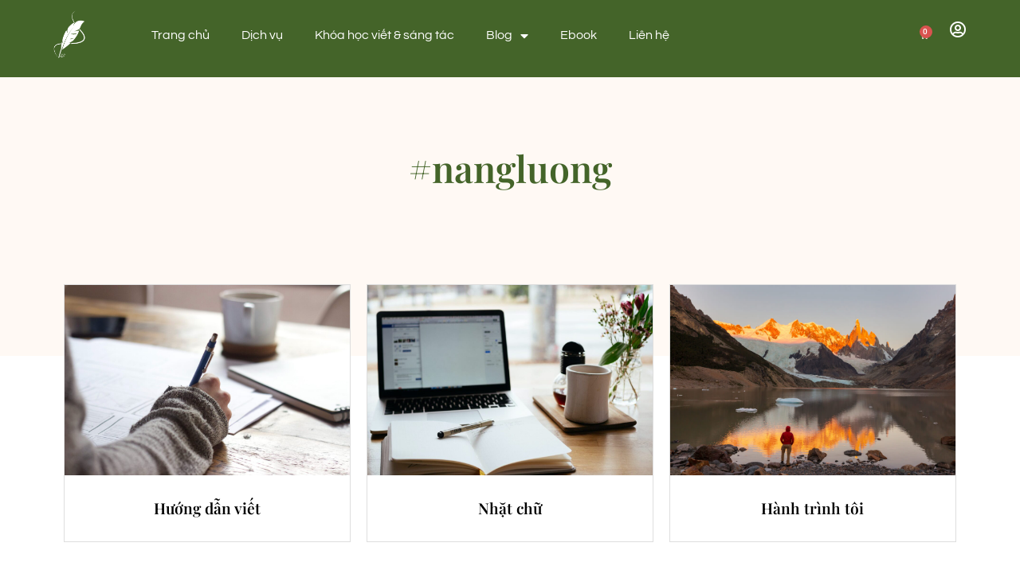

--- FILE ---
content_type: text/html; charset=UTF-8
request_url: https://hoaluong.com/tag/nangluong/
body_size: 18602
content:
<!doctype html>
<html lang="vi">
<head><style>img.lazy{min-height:1px}</style><link href="https://hoaluong.com/wp-content/plugins/w3-total-cache/pub/js/lazyload.min.js" as="script">
	<meta charset="UTF-8">
	<meta name="viewport" content="width=device-width, initial-scale=1">
	<link rel="profile" href="https://gmpg.org/xfn/11">
	<meta name='robots' content='index, follow, max-image-preview:large, max-snippet:-1, max-video-preview:-1' />
	<style>img:is([sizes="auto" i], [sizes^="auto," i]) { contain-intrinsic-size: 3000px 1500px }</style>
	
	<!-- This site is optimized with the Yoast SEO plugin v26.2 - https://yoast.com/wordpress/plugins/seo/ -->
	<title>Lưu trữ #nangluong - Hòa Lương</title>
	<link rel="canonical" href="https://hoaluong.com/tag/nangluong/" />
	<meta property="og:locale" content="vi_VN" />
	<meta property="og:type" content="article" />
	<meta property="og:title" content="Lưu trữ #nangluong - Hòa Lương" />
	<meta property="og:url" content="https://hoaluong.com/tag/nangluong/" />
	<meta property="og:site_name" content="Hòa Lương" />
	<meta name="twitter:card" content="summary_large_image" />
	<script type="application/ld+json" class="yoast-schema-graph">{"@context":"https://schema.org","@graph":[{"@type":"CollectionPage","@id":"https://hoaluong.com/tag/nangluong/","url":"https://hoaluong.com/tag/nangluong/","name":"Lưu trữ #nangluong - Hòa Lương","isPartOf":{"@id":"https://hoaluong.com/#website"},"primaryImageOfPage":{"@id":"https://hoaluong.com/tag/nangluong/#primaryimage"},"image":{"@id":"https://hoaluong.com/tag/nangluong/#primaryimage"},"thumbnailUrl":"https://hoaluong.com/wp-content/uploads/2023/02/hoa-luong-blog-3.png","breadcrumb":{"@id":"https://hoaluong.com/tag/nangluong/#breadcrumb"},"inLanguage":"vi"},{"@type":"ImageObject","inLanguage":"vi","@id":"https://hoaluong.com/tag/nangluong/#primaryimage","url":"https://hoaluong.com/wp-content/uploads/2023/02/hoa-luong-blog-3.png","contentUrl":"https://hoaluong.com/wp-content/uploads/2023/02/hoa-luong-blog-3.png","width":1200,"height":633,"caption":"Duy trì năng lượng khi làm việc tự do là vấn đề được nhiều freelancer quan tâm"},{"@type":"BreadcrumbList","@id":"https://hoaluong.com/tag/nangluong/#breadcrumb","itemListElement":[{"@type":"ListItem","position":1,"name":"Trang chủ","item":"https://hoaluong.com/"},{"@type":"ListItem","position":2,"name":"#nangluong"}]},{"@type":"WebSite","@id":"https://hoaluong.com/#website","url":"https://hoaluong.com/","name":"Hòa Lương","description":"Viết lách như cách bạn thở mỗi ngày","publisher":{"@id":"https://hoaluong.com/#organization"},"potentialAction":[{"@type":"SearchAction","target":{"@type":"EntryPoint","urlTemplate":"https://hoaluong.com/?s={search_term_string}"},"query-input":{"@type":"PropertyValueSpecification","valueRequired":true,"valueName":"search_term_string"}}],"inLanguage":"vi"},{"@type":"Organization","@id":"https://hoaluong.com/#organization","name":"Hòa Lương","url":"https://hoaluong.com/","logo":{"@type":"ImageObject","inLanguage":"vi","@id":"https://hoaluong.com/#/schema/logo/image/","url":"https://hoaluong.com/wp-content/uploads/2022/09/Logo-8.png","contentUrl":"https://hoaluong.com/wp-content/uploads/2022/09/Logo-8.png","width":500,"height":500,"caption":"Hòa Lương"},"image":{"@id":"https://hoaluong.com/#/schema/logo/image/"}}]}</script>
	<!-- / Yoast SEO plugin. -->


<link rel="alternate" type="application/rss+xml" title="Dòng thông tin Hòa Lương &raquo;" href="https://hoaluong.com/feed/" />
<link rel="alternate" type="application/rss+xml" title="Hòa Lương &raquo; Dòng bình luận" href="https://hoaluong.com/comments/feed/" />
<link rel="alternate" type="application/rss+xml" title="Dòng thông tin cho Thẻ Hòa Lương &raquo; #nangluong" href="https://hoaluong.com/tag/nangluong/feed/" />
<script>
window._wpemojiSettings = {"baseUrl":"https:\/\/s.w.org\/images\/core\/emoji\/16.0.1\/72x72\/","ext":".png","svgUrl":"https:\/\/s.w.org\/images\/core\/emoji\/16.0.1\/svg\/","svgExt":".svg","source":{"concatemoji":"https:\/\/hoaluong.com\/wp-includes\/js\/wp-emoji-release.min.js?ver=6.8.3"}};
/*! This file is auto-generated */
!function(s,n){var o,i,e;function c(e){try{var t={supportTests:e,timestamp:(new Date).valueOf()};sessionStorage.setItem(o,JSON.stringify(t))}catch(e){}}function p(e,t,n){e.clearRect(0,0,e.canvas.width,e.canvas.height),e.fillText(t,0,0);var t=new Uint32Array(e.getImageData(0,0,e.canvas.width,e.canvas.height).data),a=(e.clearRect(0,0,e.canvas.width,e.canvas.height),e.fillText(n,0,0),new Uint32Array(e.getImageData(0,0,e.canvas.width,e.canvas.height).data));return t.every(function(e,t){return e===a[t]})}function u(e,t){e.clearRect(0,0,e.canvas.width,e.canvas.height),e.fillText(t,0,0);for(var n=e.getImageData(16,16,1,1),a=0;a<n.data.length;a++)if(0!==n.data[a])return!1;return!0}function f(e,t,n,a){switch(t){case"flag":return n(e,"\ud83c\udff3\ufe0f\u200d\u26a7\ufe0f","\ud83c\udff3\ufe0f\u200b\u26a7\ufe0f")?!1:!n(e,"\ud83c\udde8\ud83c\uddf6","\ud83c\udde8\u200b\ud83c\uddf6")&&!n(e,"\ud83c\udff4\udb40\udc67\udb40\udc62\udb40\udc65\udb40\udc6e\udb40\udc67\udb40\udc7f","\ud83c\udff4\u200b\udb40\udc67\u200b\udb40\udc62\u200b\udb40\udc65\u200b\udb40\udc6e\u200b\udb40\udc67\u200b\udb40\udc7f");case"emoji":return!a(e,"\ud83e\udedf")}return!1}function g(e,t,n,a){var r="undefined"!=typeof WorkerGlobalScope&&self instanceof WorkerGlobalScope?new OffscreenCanvas(300,150):s.createElement("canvas"),o=r.getContext("2d",{willReadFrequently:!0}),i=(o.textBaseline="top",o.font="600 32px Arial",{});return e.forEach(function(e){i[e]=t(o,e,n,a)}),i}function t(e){var t=s.createElement("script");t.src=e,t.defer=!0,s.head.appendChild(t)}"undefined"!=typeof Promise&&(o="wpEmojiSettingsSupports",i=["flag","emoji"],n.supports={everything:!0,everythingExceptFlag:!0},e=new Promise(function(e){s.addEventListener("DOMContentLoaded",e,{once:!0})}),new Promise(function(t){var n=function(){try{var e=JSON.parse(sessionStorage.getItem(o));if("object"==typeof e&&"number"==typeof e.timestamp&&(new Date).valueOf()<e.timestamp+604800&&"object"==typeof e.supportTests)return e.supportTests}catch(e){}return null}();if(!n){if("undefined"!=typeof Worker&&"undefined"!=typeof OffscreenCanvas&&"undefined"!=typeof URL&&URL.createObjectURL&&"undefined"!=typeof Blob)try{var e="postMessage("+g.toString()+"("+[JSON.stringify(i),f.toString(),p.toString(),u.toString()].join(",")+"));",a=new Blob([e],{type:"text/javascript"}),r=new Worker(URL.createObjectURL(a),{name:"wpTestEmojiSupports"});return void(r.onmessage=function(e){c(n=e.data),r.terminate(),t(n)})}catch(e){}c(n=g(i,f,p,u))}t(n)}).then(function(e){for(var t in e)n.supports[t]=e[t],n.supports.everything=n.supports.everything&&n.supports[t],"flag"!==t&&(n.supports.everythingExceptFlag=n.supports.everythingExceptFlag&&n.supports[t]);n.supports.everythingExceptFlag=n.supports.everythingExceptFlag&&!n.supports.flag,n.DOMReady=!1,n.readyCallback=function(){n.DOMReady=!0}}).then(function(){return e}).then(function(){var e;n.supports.everything||(n.readyCallback(),(e=n.source||{}).concatemoji?t(e.concatemoji):e.wpemoji&&e.twemoji&&(t(e.twemoji),t(e.wpemoji)))}))}((window,document),window._wpemojiSettings);
</script>
<style id='wp-emoji-styles-inline-css'>

	img.wp-smiley, img.emoji {
		display: inline !important;
		border: none !important;
		box-shadow: none !important;
		height: 1em !important;
		width: 1em !important;
		margin: 0 0.07em !important;
		vertical-align: -0.1em !important;
		background: none !important;
		padding: 0 !important;
	}
</style>
<link rel='stylesheet' id='wp-block-library-css' href='https://hoaluong.com/wp-includes/css/dist/block-library/style.min.css?ver=6.8.3' media='all' />
<style id='global-styles-inline-css'>
:root{--wp--preset--aspect-ratio--square: 1;--wp--preset--aspect-ratio--4-3: 4/3;--wp--preset--aspect-ratio--3-4: 3/4;--wp--preset--aspect-ratio--3-2: 3/2;--wp--preset--aspect-ratio--2-3: 2/3;--wp--preset--aspect-ratio--16-9: 16/9;--wp--preset--aspect-ratio--9-16: 9/16;--wp--preset--color--black: #000000;--wp--preset--color--cyan-bluish-gray: #abb8c3;--wp--preset--color--white: #ffffff;--wp--preset--color--pale-pink: #f78da7;--wp--preset--color--vivid-red: #cf2e2e;--wp--preset--color--luminous-vivid-orange: #ff6900;--wp--preset--color--luminous-vivid-amber: #fcb900;--wp--preset--color--light-green-cyan: #7bdcb5;--wp--preset--color--vivid-green-cyan: #00d084;--wp--preset--color--pale-cyan-blue: #8ed1fc;--wp--preset--color--vivid-cyan-blue: #0693e3;--wp--preset--color--vivid-purple: #9b51e0;--wp--preset--gradient--vivid-cyan-blue-to-vivid-purple: linear-gradient(135deg,rgba(6,147,227,1) 0%,rgb(155,81,224) 100%);--wp--preset--gradient--light-green-cyan-to-vivid-green-cyan: linear-gradient(135deg,rgb(122,220,180) 0%,rgb(0,208,130) 100%);--wp--preset--gradient--luminous-vivid-amber-to-luminous-vivid-orange: linear-gradient(135deg,rgba(252,185,0,1) 0%,rgba(255,105,0,1) 100%);--wp--preset--gradient--luminous-vivid-orange-to-vivid-red: linear-gradient(135deg,rgba(255,105,0,1) 0%,rgb(207,46,46) 100%);--wp--preset--gradient--very-light-gray-to-cyan-bluish-gray: linear-gradient(135deg,rgb(238,238,238) 0%,rgb(169,184,195) 100%);--wp--preset--gradient--cool-to-warm-spectrum: linear-gradient(135deg,rgb(74,234,220) 0%,rgb(151,120,209) 20%,rgb(207,42,186) 40%,rgb(238,44,130) 60%,rgb(251,105,98) 80%,rgb(254,248,76) 100%);--wp--preset--gradient--blush-light-purple: linear-gradient(135deg,rgb(255,206,236) 0%,rgb(152,150,240) 100%);--wp--preset--gradient--blush-bordeaux: linear-gradient(135deg,rgb(254,205,165) 0%,rgb(254,45,45) 50%,rgb(107,0,62) 100%);--wp--preset--gradient--luminous-dusk: linear-gradient(135deg,rgb(255,203,112) 0%,rgb(199,81,192) 50%,rgb(65,88,208) 100%);--wp--preset--gradient--pale-ocean: linear-gradient(135deg,rgb(255,245,203) 0%,rgb(182,227,212) 50%,rgb(51,167,181) 100%);--wp--preset--gradient--electric-grass: linear-gradient(135deg,rgb(202,248,128) 0%,rgb(113,206,126) 100%);--wp--preset--gradient--midnight: linear-gradient(135deg,rgb(2,3,129) 0%,rgb(40,116,252) 100%);--wp--preset--font-size--small: 13px;--wp--preset--font-size--medium: 20px;--wp--preset--font-size--large: 36px;--wp--preset--font-size--x-large: 42px;--wp--preset--spacing--20: 0.44rem;--wp--preset--spacing--30: 0.67rem;--wp--preset--spacing--40: 1rem;--wp--preset--spacing--50: 1.5rem;--wp--preset--spacing--60: 2.25rem;--wp--preset--spacing--70: 3.38rem;--wp--preset--spacing--80: 5.06rem;--wp--preset--shadow--natural: 6px 6px 9px rgba(0, 0, 0, 0.2);--wp--preset--shadow--deep: 12px 12px 50px rgba(0, 0, 0, 0.4);--wp--preset--shadow--sharp: 6px 6px 0px rgba(0, 0, 0, 0.2);--wp--preset--shadow--outlined: 6px 6px 0px -3px rgba(255, 255, 255, 1), 6px 6px rgba(0, 0, 0, 1);--wp--preset--shadow--crisp: 6px 6px 0px rgba(0, 0, 0, 1);}:root { --wp--style--global--content-size: 800px;--wp--style--global--wide-size: 1200px; }:where(body) { margin: 0; }.wp-site-blocks > .alignleft { float: left; margin-right: 2em; }.wp-site-blocks > .alignright { float: right; margin-left: 2em; }.wp-site-blocks > .aligncenter { justify-content: center; margin-left: auto; margin-right: auto; }:where(.wp-site-blocks) > * { margin-block-start: 24px; margin-block-end: 0; }:where(.wp-site-blocks) > :first-child { margin-block-start: 0; }:where(.wp-site-blocks) > :last-child { margin-block-end: 0; }:root { --wp--style--block-gap: 24px; }:root :where(.is-layout-flow) > :first-child{margin-block-start: 0;}:root :where(.is-layout-flow) > :last-child{margin-block-end: 0;}:root :where(.is-layout-flow) > *{margin-block-start: 24px;margin-block-end: 0;}:root :where(.is-layout-constrained) > :first-child{margin-block-start: 0;}:root :where(.is-layout-constrained) > :last-child{margin-block-end: 0;}:root :where(.is-layout-constrained) > *{margin-block-start: 24px;margin-block-end: 0;}:root :where(.is-layout-flex){gap: 24px;}:root :where(.is-layout-grid){gap: 24px;}.is-layout-flow > .alignleft{float: left;margin-inline-start: 0;margin-inline-end: 2em;}.is-layout-flow > .alignright{float: right;margin-inline-start: 2em;margin-inline-end: 0;}.is-layout-flow > .aligncenter{margin-left: auto !important;margin-right: auto !important;}.is-layout-constrained > .alignleft{float: left;margin-inline-start: 0;margin-inline-end: 2em;}.is-layout-constrained > .alignright{float: right;margin-inline-start: 2em;margin-inline-end: 0;}.is-layout-constrained > .aligncenter{margin-left: auto !important;margin-right: auto !important;}.is-layout-constrained > :where(:not(.alignleft):not(.alignright):not(.alignfull)){max-width: var(--wp--style--global--content-size);margin-left: auto !important;margin-right: auto !important;}.is-layout-constrained > .alignwide{max-width: var(--wp--style--global--wide-size);}body .is-layout-flex{display: flex;}.is-layout-flex{flex-wrap: wrap;align-items: center;}.is-layout-flex > :is(*, div){margin: 0;}body .is-layout-grid{display: grid;}.is-layout-grid > :is(*, div){margin: 0;}body{padding-top: 0px;padding-right: 0px;padding-bottom: 0px;padding-left: 0px;}a:where(:not(.wp-element-button)){text-decoration: underline;}:root :where(.wp-element-button, .wp-block-button__link){background-color: #32373c;border-width: 0;color: #fff;font-family: inherit;font-size: inherit;line-height: inherit;padding: calc(0.667em + 2px) calc(1.333em + 2px);text-decoration: none;}.has-black-color{color: var(--wp--preset--color--black) !important;}.has-cyan-bluish-gray-color{color: var(--wp--preset--color--cyan-bluish-gray) !important;}.has-white-color{color: var(--wp--preset--color--white) !important;}.has-pale-pink-color{color: var(--wp--preset--color--pale-pink) !important;}.has-vivid-red-color{color: var(--wp--preset--color--vivid-red) !important;}.has-luminous-vivid-orange-color{color: var(--wp--preset--color--luminous-vivid-orange) !important;}.has-luminous-vivid-amber-color{color: var(--wp--preset--color--luminous-vivid-amber) !important;}.has-light-green-cyan-color{color: var(--wp--preset--color--light-green-cyan) !important;}.has-vivid-green-cyan-color{color: var(--wp--preset--color--vivid-green-cyan) !important;}.has-pale-cyan-blue-color{color: var(--wp--preset--color--pale-cyan-blue) !important;}.has-vivid-cyan-blue-color{color: var(--wp--preset--color--vivid-cyan-blue) !important;}.has-vivid-purple-color{color: var(--wp--preset--color--vivid-purple) !important;}.has-black-background-color{background-color: var(--wp--preset--color--black) !important;}.has-cyan-bluish-gray-background-color{background-color: var(--wp--preset--color--cyan-bluish-gray) !important;}.has-white-background-color{background-color: var(--wp--preset--color--white) !important;}.has-pale-pink-background-color{background-color: var(--wp--preset--color--pale-pink) !important;}.has-vivid-red-background-color{background-color: var(--wp--preset--color--vivid-red) !important;}.has-luminous-vivid-orange-background-color{background-color: var(--wp--preset--color--luminous-vivid-orange) !important;}.has-luminous-vivid-amber-background-color{background-color: var(--wp--preset--color--luminous-vivid-amber) !important;}.has-light-green-cyan-background-color{background-color: var(--wp--preset--color--light-green-cyan) !important;}.has-vivid-green-cyan-background-color{background-color: var(--wp--preset--color--vivid-green-cyan) !important;}.has-pale-cyan-blue-background-color{background-color: var(--wp--preset--color--pale-cyan-blue) !important;}.has-vivid-cyan-blue-background-color{background-color: var(--wp--preset--color--vivid-cyan-blue) !important;}.has-vivid-purple-background-color{background-color: var(--wp--preset--color--vivid-purple) !important;}.has-black-border-color{border-color: var(--wp--preset--color--black) !important;}.has-cyan-bluish-gray-border-color{border-color: var(--wp--preset--color--cyan-bluish-gray) !important;}.has-white-border-color{border-color: var(--wp--preset--color--white) !important;}.has-pale-pink-border-color{border-color: var(--wp--preset--color--pale-pink) !important;}.has-vivid-red-border-color{border-color: var(--wp--preset--color--vivid-red) !important;}.has-luminous-vivid-orange-border-color{border-color: var(--wp--preset--color--luminous-vivid-orange) !important;}.has-luminous-vivid-amber-border-color{border-color: var(--wp--preset--color--luminous-vivid-amber) !important;}.has-light-green-cyan-border-color{border-color: var(--wp--preset--color--light-green-cyan) !important;}.has-vivid-green-cyan-border-color{border-color: var(--wp--preset--color--vivid-green-cyan) !important;}.has-pale-cyan-blue-border-color{border-color: var(--wp--preset--color--pale-cyan-blue) !important;}.has-vivid-cyan-blue-border-color{border-color: var(--wp--preset--color--vivid-cyan-blue) !important;}.has-vivid-purple-border-color{border-color: var(--wp--preset--color--vivid-purple) !important;}.has-vivid-cyan-blue-to-vivid-purple-gradient-background{background: var(--wp--preset--gradient--vivid-cyan-blue-to-vivid-purple) !important;}.has-light-green-cyan-to-vivid-green-cyan-gradient-background{background: var(--wp--preset--gradient--light-green-cyan-to-vivid-green-cyan) !important;}.has-luminous-vivid-amber-to-luminous-vivid-orange-gradient-background{background: var(--wp--preset--gradient--luminous-vivid-amber-to-luminous-vivid-orange) !important;}.has-luminous-vivid-orange-to-vivid-red-gradient-background{background: var(--wp--preset--gradient--luminous-vivid-orange-to-vivid-red) !important;}.has-very-light-gray-to-cyan-bluish-gray-gradient-background{background: var(--wp--preset--gradient--very-light-gray-to-cyan-bluish-gray) !important;}.has-cool-to-warm-spectrum-gradient-background{background: var(--wp--preset--gradient--cool-to-warm-spectrum) !important;}.has-blush-light-purple-gradient-background{background: var(--wp--preset--gradient--blush-light-purple) !important;}.has-blush-bordeaux-gradient-background{background: var(--wp--preset--gradient--blush-bordeaux) !important;}.has-luminous-dusk-gradient-background{background: var(--wp--preset--gradient--luminous-dusk) !important;}.has-pale-ocean-gradient-background{background: var(--wp--preset--gradient--pale-ocean) !important;}.has-electric-grass-gradient-background{background: var(--wp--preset--gradient--electric-grass) !important;}.has-midnight-gradient-background{background: var(--wp--preset--gradient--midnight) !important;}.has-small-font-size{font-size: var(--wp--preset--font-size--small) !important;}.has-medium-font-size{font-size: var(--wp--preset--font-size--medium) !important;}.has-large-font-size{font-size: var(--wp--preset--font-size--large) !important;}.has-x-large-font-size{font-size: var(--wp--preset--font-size--x-large) !important;}
:root :where(.wp-block-pullquote){font-size: 1.5em;line-height: 1.6;}
</style>
<link rel='stylesheet' id='tutor-icon-css' href='https://hoaluong.com/wp-content/plugins/tutor/assets/css/tutor-icon.min.css?ver=3.9.1' media='all' />
<link rel='stylesheet' id='tutor-css' href='https://hoaluong.com/wp-content/plugins/tutor/assets/css/tutor.min.css?ver=3.9.1' media='all' />
<link rel='stylesheet' id='tutor-frontend-css' href='https://hoaluong.com/wp-content/plugins/tutor/assets/css/tutor-front.min.css?ver=3.9.1' media='all' />
<style id='tutor-frontend-inline-css'>
.mce-notification.mce-notification-error{display: none !important;}
:root{--tutor-color-primary:#239371;--tutor-color-primary-rgb:35, 147, 113;--tutor-color-primary-hover:#117d5d;--tutor-color-primary-hover-rgb:17, 125, 93;--tutor-body-color:#212327;--tutor-body-color-rgb:33, 35, 39;--tutor-border-color:#cdcfd5;--tutor-border-color-rgb:205, 207, 213;--tutor-color-gray:#e3e5eb;--tutor-color-gray-rgb:227, 229, 235;}
</style>
<link rel='stylesheet' id='woocommerce-layout-css' href='https://hoaluong.com/wp-content/plugins/woocommerce/assets/css/woocommerce-layout.css?ver=10.3.4' media='all' />
<link rel='stylesheet' id='woocommerce-smallscreen-css' href='https://hoaluong.com/wp-content/plugins/woocommerce/assets/css/woocommerce-smallscreen.css?ver=10.3.4' media='only screen and (max-width: 768px)' />
<link rel='stylesheet' id='woocommerce-general-css' href='https://hoaluong.com/wp-content/plugins/woocommerce/assets/css/woocommerce.css?ver=10.3.4' media='all' />
<style id='woocommerce-inline-inline-css'>
.woocommerce form .form-row .required { visibility: visible; }
</style>
<link rel='stylesheet' id='brands-styles-css' href='https://hoaluong.com/wp-content/plugins/woocommerce/assets/css/brands.css?ver=10.3.4' media='all' />
<link rel='stylesheet' id='hello-elementor-css' href='https://hoaluong.com/wp-content/themes/hello-elementor/assets/css/reset.css?ver=3.4.5' media='all' />
<link rel='stylesheet' id='hello-elementor-theme-style-css' href='https://hoaluong.com/wp-content/themes/hello-elementor/assets/css/theme.css?ver=3.4.5' media='all' />
<link rel='stylesheet' id='hello-elementor-header-footer-css' href='https://hoaluong.com/wp-content/themes/hello-elementor/assets/css/header-footer.css?ver=3.4.5' media='all' />
<link rel='stylesheet' id='elementor-frontend-css' href='https://hoaluong.com/wp-content/plugins/elementor/assets/css/frontend.min.css?ver=3.32.5' media='all' />
<link rel='stylesheet' id='elementor-post-2805-css' href='https://hoaluong.com/wp-content/uploads/elementor/css/post-2805.css?ver=1761975276' media='all' />
<link rel='stylesheet' id='widget-image-css' href='https://hoaluong.com/wp-content/plugins/elementor/assets/css/widget-image.min.css?ver=3.32.5' media='all' />
<link rel='stylesheet' id='widget-nav-menu-css' href='https://hoaluong.com/wp-content/plugins/elementor-pro/assets/css/widget-nav-menu.min.css?ver=3.32.3' media='all' />
<link rel='stylesheet' id='widget-woocommerce-menu-cart-css' href='https://hoaluong.com/wp-content/plugins/elementor-pro/assets/css/widget-woocommerce-menu-cart.min.css?ver=3.32.3' media='all' />
<link rel='stylesheet' id='widget-heading-css' href='https://hoaluong.com/wp-content/plugins/elementor/assets/css/widget-heading.min.css?ver=3.32.5' media='all' />
<link rel='stylesheet' id='widget-image-box-css' href='https://hoaluong.com/wp-content/plugins/elementor/assets/css/widget-image-box.min.css?ver=3.32.5' media='all' />
<link rel='stylesheet' id='widget-icon-list-css' href='https://hoaluong.com/wp-content/plugins/elementor/assets/css/widget-icon-list.min.css?ver=3.32.5' media='all' />
<link rel='stylesheet' id='e-animation-pop-css' href='https://hoaluong.com/wp-content/plugins/elementor/assets/lib/animations/styles/e-animation-pop.min.css?ver=3.32.5' media='all' />
<link rel='stylesheet' id='widget-social-icons-css' href='https://hoaluong.com/wp-content/plugins/elementor/assets/css/widget-social-icons.min.css?ver=3.32.5' media='all' />
<link rel='stylesheet' id='e-apple-webkit-css' href='https://hoaluong.com/wp-content/plugins/elementor/assets/css/conditionals/apple-webkit.min.css?ver=3.32.5' media='all' />
<link rel='stylesheet' id='widget-posts-css' href='https://hoaluong.com/wp-content/plugins/elementor-pro/assets/css/widget-posts.min.css?ver=3.32.3' media='all' />
<link rel='stylesheet' id='widget-search-form-css' href='https://hoaluong.com/wp-content/plugins/elementor-pro/assets/css/widget-search-form.min.css?ver=3.32.3' media='all' />
<link rel='stylesheet' id='elementor-icons-shared-0-css' href='https://hoaluong.com/wp-content/plugins/elementor/assets/lib/font-awesome/css/fontawesome.min.css?ver=5.15.3' media='all' />
<link rel='stylesheet' id='elementor-icons-fa-solid-css' href='https://hoaluong.com/wp-content/plugins/elementor/assets/lib/font-awesome/css/solid.min.css?ver=5.15.3' media='all' />
<link rel='stylesheet' id='e-animation-slideInDown-css' href='https://hoaluong.com/wp-content/plugins/elementor/assets/lib/animations/styles/slideInDown.min.css?ver=3.32.5' media='all' />
<link rel='stylesheet' id='e-popup-css' href='https://hoaluong.com/wp-content/plugins/elementor-pro/assets/css/conditionals/popup.min.css?ver=3.32.3' media='all' />
<link rel='stylesheet' id='elementor-icons-css' href='https://hoaluong.com/wp-content/plugins/elementor/assets/lib/eicons/css/elementor-icons.min.css?ver=5.44.0' media='all' />
<link rel='stylesheet' id='elementor-post-3893-css' href='https://hoaluong.com/wp-content/uploads/elementor/css/post-3893.css?ver=1761975276' media='all' />
<link rel='stylesheet' id='elementor-post-2887-css' href='https://hoaluong.com/wp-content/uploads/elementor/css/post-2887.css?ver=1761975276' media='all' />
<link rel='stylesheet' id='elementor-post-3342-css' href='https://hoaluong.com/wp-content/uploads/elementor/css/post-3342.css?ver=1761975442' media='all' />
<link rel='stylesheet' id='elementor-post-3774-css' href='https://hoaluong.com/wp-content/uploads/elementor/css/post-3774.css?ver=1761975276' media='all' />
<link rel='stylesheet' id='font-awesome-4-shim-css' href='https://hoaluong.com/wp-content/plugins/tutor-lms-elementor-addons/assets/css/font-awesome.min.css?ver=3.0.1' media='all' />
<link rel='stylesheet' id='slick-css-css' href='https://hoaluong.com/wp-content/plugins/tutor-lms-elementor-addons/assets/css/slick.min.css?ver=3.0.1' media='all' />
<link rel='stylesheet' id='slick-theme-css-css' href='https://hoaluong.com/wp-content/plugins/tutor-lms-elementor-addons/assets/css/slick-theme.css?ver=3.0.1' media='all' />
<link rel='stylesheet' id='tutor-elementor-css-css' href='https://hoaluong.com/wp-content/plugins/tutor-lms-elementor-addons/assets/css/tutor-elementor.min.css?ver=3.0.1' media='all' />
<link rel='stylesheet' id='elementor-gf-local-questrial-css' href='https://hoaluong.com/wp-content/uploads/elementor/google-fonts/css/questrial.css?ver=1742233026' media='all' />
<link rel='stylesheet' id='elementor-gf-local-playfairdisplay-css' href='https://hoaluong.com/wp-content/uploads/elementor/google-fonts/css/playfairdisplay.css?ver=1742233039' media='all' />
<link rel='stylesheet' id='elementor-gf-local-roboto-css' href='https://hoaluong.com/wp-content/uploads/elementor/google-fonts/css/roboto.css?ver=1742233083' media='all' />
<link rel='stylesheet' id='elementor-icons-fa-regular-css' href='https://hoaluong.com/wp-content/plugins/elementor/assets/lib/font-awesome/css/regular.min.css?ver=5.15.3' media='all' />
<link rel='stylesheet' id='elementor-icons-fa-brands-css' href='https://hoaluong.com/wp-content/plugins/elementor/assets/lib/font-awesome/css/brands.min.css?ver=5.15.3' media='all' />
<script src="https://hoaluong.com/wp-includes/js/jquery/jquery.min.js?ver=3.7.1" id="jquery-core-js"></script>
<script src="https://hoaluong.com/wp-includes/js/jquery/jquery-migrate.min.js?ver=3.4.1" id="jquery-migrate-js"></script>
<script src="https://hoaluong.com/wp-content/plugins/woocommerce/assets/js/jquery-blockui/jquery.blockUI.min.js?ver=2.7.0-wc.10.3.4" id="wc-jquery-blockui-js" defer data-wp-strategy="defer"></script>
<script id="wc-add-to-cart-js-extra">
var wc_add_to_cart_params = {"ajax_url":"\/wp-admin\/admin-ajax.php","wc_ajax_url":"\/?wc-ajax=%%endpoint%%","i18n_view_cart":"Xem gi\u1ecf h\u00e0ng","cart_url":"https:\/\/hoaluong.com\/gio-hang\/","is_cart":"","cart_redirect_after_add":"no"};
</script>
<script src="https://hoaluong.com/wp-content/plugins/woocommerce/assets/js/frontend/add-to-cart.min.js?ver=10.3.4" id="wc-add-to-cart-js" defer data-wp-strategy="defer"></script>
<script src="https://hoaluong.com/wp-content/plugins/woocommerce/assets/js/js-cookie/js.cookie.min.js?ver=2.1.4-wc.10.3.4" id="wc-js-cookie-js" defer data-wp-strategy="defer"></script>
<script id="woocommerce-js-extra">
var woocommerce_params = {"ajax_url":"\/wp-admin\/admin-ajax.php","wc_ajax_url":"\/?wc-ajax=%%endpoint%%","i18n_password_show":"Hi\u1ec3n th\u1ecb m\u1eadt kh\u1ea9u","i18n_password_hide":"\u1ea8n m\u1eadt kh\u1ea9u"};
</script>
<script src="https://hoaluong.com/wp-content/plugins/woocommerce/assets/js/frontend/woocommerce.min.js?ver=10.3.4" id="woocommerce-js" defer data-wp-strategy="defer"></script>
<script src="https://hoaluong.com/wp-content/plugins/tutor-lms-elementor-addons/assets/js/slick.min.js?ver=3.0.1" id="etlms-slick-library-js"></script>
<script id="tutor-elementor-js-js-extra">
var tutorElementorData = {"is_sidebar_sticky":""};
</script>
<script id="tutor-elementor-js-js-before">
const etlmsUtility = {"is_editor_mode":false}
</script>
<script src="https://hoaluong.com/wp-content/plugins/tutor-lms-elementor-addons/assets/js/tutor-elementor.js?ver=3.0.1" id="tutor-elementor-js-js"></script>
<link rel="https://api.w.org/" href="https://hoaluong.com/wp-json/" /><link rel="alternate" title="JSON" type="application/json" href="https://hoaluong.com/wp-json/wp/v2/tags/80" /><link rel="EditURI" type="application/rsd+xml" title="RSD" href="https://hoaluong.com/xmlrpc.php?rsd" />
<meta name="generator" content="WordPress 6.8.3" />
<meta name="generator" content="TutorLMS 3.9.1" />
<meta name="generator" content="WooCommerce 10.3.4" />
<!-- Google tag (gtag.js) -->
<script async src="https://www.googletagmanager.com/gtag/js?id=G-1D7J7E00YP"></script>
<script>
  window.dataLayer = window.dataLayer || [];
  function gtag(){dataLayer.push(arguments);}
  gtag('js', new Date());

  gtag('config', 'G-1D7J7E00YP');
</script>
	<noscript><style>.woocommerce-product-gallery{ opacity: 1 !important; }</style></noscript>
	<meta name="generator" content="Elementor 3.32.5; features: additional_custom_breakpoints; settings: css_print_method-external, google_font-enabled, font_display-auto">
			<style>
				.e-con.e-parent:nth-of-type(n+4):not(.e-lazyloaded):not(.e-no-lazyload),
				.e-con.e-parent:nth-of-type(n+4):not(.e-lazyloaded):not(.e-no-lazyload) * {
					background-image: none !important;
				}
				@media screen and (max-height: 1024px) {
					.e-con.e-parent:nth-of-type(n+3):not(.e-lazyloaded):not(.e-no-lazyload),
					.e-con.e-parent:nth-of-type(n+3):not(.e-lazyloaded):not(.e-no-lazyload) * {
						background-image: none !important;
					}
				}
				@media screen and (max-height: 640px) {
					.e-con.e-parent:nth-of-type(n+2):not(.e-lazyloaded):not(.e-no-lazyload),
					.e-con.e-parent:nth-of-type(n+2):not(.e-lazyloaded):not(.e-no-lazyload) * {
						background-image: none !important;
					}
				}
			</style>
			<link rel="icon" href="https://hoaluong.com/wp-content/uploads/2022/09/Logo-6-100x100.png" sizes="32x32" />
<link rel="icon" href="https://hoaluong.com/wp-content/uploads/2022/09/Logo-6-300x300.png" sizes="192x192" />
<link rel="apple-touch-icon" href="https://hoaluong.com/wp-content/uploads/2022/09/Logo-6-300x300.png" />
<meta name="msapplication-TileImage" content="https://hoaluong.com/wp-content/uploads/2022/09/Logo-6-300x300.png" />
</head>
<body class="archive tag tag-nangluong tag-80 wp-custom-logo wp-embed-responsive wp-theme-hello-elementor theme-hello-elementor tutor-lms woocommerce-no-js hello-elementor-default elementor-page-3342 elementor-default elementor-template-full-width elementor-kit-2805">


<a class="skip-link screen-reader-text" href="#content">Chuyển đến nội dung</a>

		<header data-elementor-type="header" data-elementor-id="3893" class="elementor elementor-3893 elementor-location-header" data-elementor-post-type="elementor_library">
			<div class="elementor-element elementor-element-5bd6d55 e-flex e-con-boxed e-con e-parent" data-id="5bd6d55" data-element_type="container" data-settings="{&quot;background_background&quot;:&quot;classic&quot;}">
					<div class="e-con-inner">
		<div class="elementor-element elementor-element-07ee75e e-con-full e-flex e-con e-parent" data-id="07ee75e" data-element_type="container">
				<div class="elementor-element elementor-element-c203447 elementor-widget elementor-widget-theme-site-logo elementor-widget-image" data-id="c203447" data-element_type="widget" data-widget_type="theme-site-logo.default">
				<div class="elementor-widget-container">
											<a href="https://hoaluong.com">
			<img fetchpriority="high" width="500" height="500" src="data:image/svg+xml,%3Csvg%20xmlns='http://www.w3.org/2000/svg'%20viewBox='0%200%20500%20500'%3E%3C/svg%3E" data-src="https://hoaluong.com/wp-content/uploads/2022/09/Logo-8.png" class="attachment-full size-full wp-image-3956 lazy" alt="" data-srcset="https://hoaluong.com/wp-content/uploads/2022/09/Logo-8.png 500w, https://hoaluong.com/wp-content/uploads/2022/09/Logo-8-300x300.png 300w, https://hoaluong.com/wp-content/uploads/2022/09/Logo-8-150x150.png 150w, https://hoaluong.com/wp-content/uploads/2022/09/Logo-8-100x100.png 100w" data-sizes="(max-width: 500px) 100vw, 500px" />				</a>
											</div>
				</div>
				</div>
		<div class="elementor-element elementor-element-de46710 e-con-full e-flex e-con e-parent" data-id="de46710" data-element_type="container">
				<div class="elementor-element elementor-element-fce053b elementor-nav-menu__align-start elementor-nav-menu--stretch elementor-nav-menu--dropdown-tablet elementor-nav-menu__text-align-aside elementor-nav-menu--toggle elementor-nav-menu--burger elementor-widget elementor-widget-nav-menu" data-id="fce053b" data-element_type="widget" data-settings="{&quot;full_width&quot;:&quot;stretch&quot;,&quot;layout&quot;:&quot;horizontal&quot;,&quot;submenu_icon&quot;:{&quot;value&quot;:&quot;&lt;i class=\&quot;fas fa-caret-down\&quot; aria-hidden=\&quot;true\&quot;&gt;&lt;\/i&gt;&quot;,&quot;library&quot;:&quot;fa-solid&quot;},&quot;toggle&quot;:&quot;burger&quot;}" data-widget_type="nav-menu.default">
				<div class="elementor-widget-container">
								<nav aria-label="Menu" class="elementor-nav-menu--main elementor-nav-menu__container elementor-nav-menu--layout-horizontal e--pointer-underline e--animation-fade">
				<ul id="menu-1-fce053b" class="elementor-nav-menu"><li class="menu-item menu-item-type-post_type menu-item-object-page menu-item-home menu-item-2926"><a href="https://hoaluong.com/" onClick="return true" class="elementor-item">Trang chủ</a></li>
<li class="menu-item menu-item-type-post_type menu-item-object-page menu-item-3145"><a href="https://hoaluong.com/dich-vu/" onClick="return true" class="elementor-item">Dịch vụ</a></li>
<li class="menu-item menu-item-type-post_type menu-item-object-page menu-item-3356"><a href="https://hoaluong.com/khoa-hoc-viet-va-sang-tac-hoa-luong/" onClick="return true" class="elementor-item">Khóa học viết &#038; sáng tác</a></li>
<li class="menu-item menu-item-type-post_type menu-item-object-page menu-item-has-children menu-item-3734"><a href="https://hoaluong.com/blog/" onClick="return true" class="elementor-item">Blog</a>
<ul class="sub-menu elementor-nav-menu--dropdown">
	<li class="menu-item menu-item-type-taxonomy menu-item-object-category menu-item-2922"><a href="https://hoaluong.com/chuyen-muc/huong-dan-viet-va-sang-tac/" onClick="return true" class="elementor-sub-item">Viết &amp; Sáng tác</a></li>
	<li class="menu-item menu-item-type-taxonomy menu-item-object-category menu-item-2923"><a href="https://hoaluong.com/chuyen-muc/se-nau-nhat-chu/" onClick="return true" class="elementor-sub-item">Sẻ Nâu nhặt chữ</a></li>
	<li class="menu-item menu-item-type-taxonomy menu-item-object-category menu-item-2924"><a href="https://hoaluong.com/chuyen-muc/hoc-viet-hoa-luong/hoc-viet-hoa-luong-hoc-viet-hoa-luong/" onClick="return true" class="elementor-sub-item">Học viên của Sẻ Nâu</a></li>
</ul>
</li>
<li class="menu-item menu-item-type-custom menu-item-object-custom menu-item-3320"><a href="https://hoaluong.com/danh-muc-san-pham/ebook/" onClick="return true" class="elementor-item">Ebook</a></li>
<li class="menu-item menu-item-type-post_type menu-item-object-page menu-item-3146"><a href="https://hoaluong.com/lien-he/" onClick="return true" class="elementor-item">Liên hệ</a></li>
</ul>			</nav>
					<div class="elementor-menu-toggle" role="button" tabindex="0" aria-label="Menu Toggle" aria-expanded="false">
			<i aria-hidden="true" role="presentation" class="elementor-menu-toggle__icon--open eicon-menu-bar"></i><i aria-hidden="true" role="presentation" class="elementor-menu-toggle__icon--close eicon-close"></i>		</div>
					<nav class="elementor-nav-menu--dropdown elementor-nav-menu__container" aria-hidden="true">
				<ul id="menu-2-fce053b" class="elementor-nav-menu"><li class="menu-item menu-item-type-post_type menu-item-object-page menu-item-home menu-item-2926"><a href="https://hoaluong.com/" onClick="return true" class="elementor-item" tabindex="-1">Trang chủ</a></li>
<li class="menu-item menu-item-type-post_type menu-item-object-page menu-item-3145"><a href="https://hoaluong.com/dich-vu/" onClick="return true" class="elementor-item" tabindex="-1">Dịch vụ</a></li>
<li class="menu-item menu-item-type-post_type menu-item-object-page menu-item-3356"><a href="https://hoaluong.com/khoa-hoc-viet-va-sang-tac-hoa-luong/" onClick="return true" class="elementor-item" tabindex="-1">Khóa học viết &#038; sáng tác</a></li>
<li class="menu-item menu-item-type-post_type menu-item-object-page menu-item-has-children menu-item-3734"><a href="https://hoaluong.com/blog/" onClick="return true" class="elementor-item" tabindex="-1">Blog</a>
<ul class="sub-menu elementor-nav-menu--dropdown">
	<li class="menu-item menu-item-type-taxonomy menu-item-object-category menu-item-2922"><a href="https://hoaluong.com/chuyen-muc/huong-dan-viet-va-sang-tac/" onClick="return true" class="elementor-sub-item" tabindex="-1">Viết &amp; Sáng tác</a></li>
	<li class="menu-item menu-item-type-taxonomy menu-item-object-category menu-item-2923"><a href="https://hoaluong.com/chuyen-muc/se-nau-nhat-chu/" onClick="return true" class="elementor-sub-item" tabindex="-1">Sẻ Nâu nhặt chữ</a></li>
	<li class="menu-item menu-item-type-taxonomy menu-item-object-category menu-item-2924"><a href="https://hoaluong.com/chuyen-muc/hoc-viet-hoa-luong/hoc-viet-hoa-luong-hoc-viet-hoa-luong/" onClick="return true" class="elementor-sub-item" tabindex="-1">Học viên của Sẻ Nâu</a></li>
</ul>
</li>
<li class="menu-item menu-item-type-custom menu-item-object-custom menu-item-3320"><a href="https://hoaluong.com/danh-muc-san-pham/ebook/" onClick="return true" class="elementor-item" tabindex="-1">Ebook</a></li>
<li class="menu-item menu-item-type-post_type menu-item-object-page menu-item-3146"><a href="https://hoaluong.com/lien-he/" onClick="return true" class="elementor-item" tabindex="-1">Liên hệ</a></li>
</ul>			</nav>
						</div>
				</div>
				</div>
		<div class="elementor-element elementor-element-ee6a066 e-con-full e-flex e-con e-parent" data-id="ee6a066" data-element_type="container">
				<div class="elementor-element elementor-element-30cc565 elementor-widget__width-auto elementor-hidden-tablet elementor-hidden-mobile toggle-icon--cart-medium elementor-menu-cart--items-indicator-bubble elementor-menu-cart--cart-type-side-cart elementor-menu-cart--show-remove-button-yes elementor-widget elementor-widget-woocommerce-menu-cart" data-id="30cc565" data-element_type="widget" data-settings="{&quot;cart_type&quot;:&quot;side-cart&quot;,&quot;open_cart&quot;:&quot;click&quot;,&quot;automatically_open_cart&quot;:&quot;no&quot;}" data-widget_type="woocommerce-menu-cart.default">
				<div class="elementor-widget-container">
							<div class="elementor-menu-cart__wrapper">
							<div class="elementor-menu-cart__toggle_wrapper">
					<div class="elementor-menu-cart__container elementor-lightbox" aria-hidden="true">
						<div class="elementor-menu-cart__main" aria-hidden="true">
									<div class="elementor-menu-cart__close-button">
					</div>
									<div class="widget_shopping_cart_content">
															</div>
						</div>
					</div>
							<div class="elementor-menu-cart__toggle elementor-button-wrapper">
			<a id="elementor-menu-cart__toggle_button" href="#" class="elementor-menu-cart__toggle_button elementor-button elementor-size-sm" aria-expanded="false">
				<span class="elementor-button-text"><span class="woocommerce-Price-amount amount"><bdi>0<span class="woocommerce-Price-currencySymbol">&#8363;</span></bdi></span></span>
				<span class="elementor-button-icon">
					<span class="elementor-button-icon-qty" data-counter="0">0</span>
					<i class="eicon-cart-medium"></i>					<span class="elementor-screen-only">Cart</span>
				</span>
			</a>
		</div>
						</div>
					</div> <!-- close elementor-menu-cart__wrapper -->
						</div>
				</div>
				<div class="elementor-element elementor-element-ec26445 elementor-view-default elementor-widget elementor-widget-icon" data-id="ec26445" data-element_type="widget" data-widget_type="icon.default">
				<div class="elementor-widget-container">
							<div class="elementor-icon-wrapper">
			<a class="elementor-icon" href="https://hoaluong.com/dashboard/">
			<i aria-hidden="true" class="far fa-user-circle"></i>			</a>
		</div>
						</div>
				</div>
				</div>
					</div>
				</div>
				</header>
				<div data-elementor-type="archive" data-elementor-id="3342" class="elementor elementor-3342 elementor-location-archive" data-elementor-post-type="elementor_library">
			<div class="elementor-element elementor-element-f0e0c98 e-flex e-con-boxed e-con e-parent" data-id="f0e0c98" data-element_type="container" data-settings="{&quot;background_background&quot;:&quot;classic&quot;}">
					<div class="e-con-inner">
				<div class="elementor-element elementor-element-613d5f6 elementor-widget elementor-widget-heading" data-id="613d5f6" data-element_type="widget" data-widget_type="heading.default">
				<div class="elementor-widget-container">
					<h2 class="elementor-heading-title elementor-size-default">#nangluong</h2>				</div>
				</div>
					</div>
				</div>
				<section class="elementor-section elementor-top-section elementor-element elementor-element-addbd33 elementor-section-boxed elementor-section-height-default elementor-section-height-default" data-id="addbd33" data-element_type="section">
						<div class="elementor-container elementor-column-gap-default">
					<div class="elementor-column elementor-col-33 elementor-top-column elementor-element elementor-element-b2dbd54" data-id="b2dbd54" data-element_type="column">
			<div class="elementor-widget-wrap elementor-element-populated">
						<div class="elementor-element elementor-element-9fe7470 elementor-position-top elementor-widget elementor-widget-image-box" data-id="9fe7470" data-element_type="widget" data-widget_type="image-box.default">
				<div class="elementor-widget-container">
					<div class="elementor-image-box-wrapper"><figure class="elementor-image-box-img"><a href="https://hoaluong.com/chuyen-muc/huong-dan-viet/" tabindex="-1"><img class="lazy" src="data:image/svg+xml,%3Csvg%20xmlns='http://www.w3.org/2000/svg'%20viewBox='0%200%201%201'%3E%3C/svg%3E" data-src="https://hoaluong.com/wp-content/uploads/elementor/thumbs/huong-dan-viet-scaled-e1664098517603-pv9zcaaezx75y7u444gc7gy2h8atk95tqba6rpf4u8.jpg" title="huong-dan-viet" alt="huong-dan-viet" /></a></figure><div class="elementor-image-box-content"><h5 class="elementor-image-box-title"><a href="https://hoaluong.com/chuyen-muc/huong-dan-viet/">Hướng dẫn viết</a></h5></div></div>				</div>
				</div>
					</div>
		</div>
				<div class="elementor-column elementor-col-33 elementor-top-column elementor-element elementor-element-55dd1ef" data-id="55dd1ef" data-element_type="column">
			<div class="elementor-widget-wrap elementor-element-populated">
						<div class="elementor-element elementor-element-3b90b5e elementor-position-top elementor-widget elementor-widget-image-box" data-id="3b90b5e" data-element_type="widget" data-widget_type="image-box.default">
				<div class="elementor-widget-container">
					<div class="elementor-image-box-wrapper"><figure class="elementor-image-box-img"><a href="https://hoaluong.com/chuyen-muc/nhat-chu/" tabindex="-1"><img class="lazy" src="data:image/svg+xml,%3Csvg%20xmlns='http://www.w3.org/2000/svg'%20viewBox='0%200%201%201'%3E%3C/svg%3E" data-src="https://hoaluong.com/wp-content/uploads/elementor/thumbs/nhat-chu-scaled-e1664098741970-pv9zi4u9it7e6vc9yngrpztbjjh1ggdp79ey9oqy4g.jpg" title="nhat-chu" alt="nhat-chu" /></a></figure><div class="elementor-image-box-content"><h5 class="elementor-image-box-title"><a href="https://hoaluong.com/chuyen-muc/nhat-chu/">Nhặt chữ</a></h5></div></div>				</div>
				</div>
					</div>
		</div>
				<div class="elementor-column elementor-col-33 elementor-top-column elementor-element elementor-element-f170d73" data-id="f170d73" data-element_type="column">
			<div class="elementor-widget-wrap elementor-element-populated">
						<div class="elementor-element elementor-element-504b3b3 elementor-position-top elementor-widget elementor-widget-image-box" data-id="504b3b3" data-element_type="widget" data-widget_type="image-box.default">
				<div class="elementor-widget-container">
					<div class="elementor-image-box-wrapper"><figure class="elementor-image-box-img"><a href="https://hoaluong.com/chuyen-muc/hanh-trinh-toi/" tabindex="-1"><img width="1000" height="667" src="data:image/svg+xml,%3Csvg%20xmlns='http://www.w3.org/2000/svg'%20viewBox='0%200%201000%20667'%3E%3C/svg%3E" data-src="https://hoaluong.com/wp-content/uploads/2022/09/cerro-torre-CPJVEU4-2.jpg" class="attachment-full size-full wp-image-3420 lazy" alt="" /></a></figure><div class="elementor-image-box-content"><h5 class="elementor-image-box-title"><a href="https://hoaluong.com/chuyen-muc/hanh-trinh-toi/">Hành trình tôi</a></h5></div></div>				</div>
				</div>
					</div>
		</div>
					</div>
		</section>
				<section class="elementor-section elementor-top-section elementor-element elementor-element-248d35c5 elementor-section-boxed elementor-section-height-default elementor-section-height-default" data-id="248d35c5" data-element_type="section">
						<div class="elementor-container elementor-column-gap-default">
					<div class="elementor-column elementor-col-100 elementor-top-column elementor-element elementor-element-5ca2695f" data-id="5ca2695f" data-element_type="column">
			<div class="elementor-widget-wrap elementor-element-populated">
						<div class="elementor-element elementor-element-96ec471 elementor-posts--align-left elementor-grid-3 elementor-grid-tablet-2 elementor-grid-mobile-1 elementor-posts--thumbnail-top elementor-widget elementor-widget-archive-posts" data-id="96ec471" data-element_type="widget" data-settings="{&quot;archive_classic_columns&quot;:&quot;3&quot;,&quot;archive_classic_columns_tablet&quot;:&quot;2&quot;,&quot;archive_classic_columns_mobile&quot;:&quot;1&quot;,&quot;archive_classic_row_gap&quot;:{&quot;unit&quot;:&quot;px&quot;,&quot;size&quot;:35,&quot;sizes&quot;:[]},&quot;archive_classic_row_gap_tablet&quot;:{&quot;unit&quot;:&quot;px&quot;,&quot;size&quot;:&quot;&quot;,&quot;sizes&quot;:[]},&quot;archive_classic_row_gap_mobile&quot;:{&quot;unit&quot;:&quot;px&quot;,&quot;size&quot;:&quot;&quot;,&quot;sizes&quot;:[]},&quot;pagination_type&quot;:&quot;numbers&quot;}" data-widget_type="archive-posts.archive_classic">
				<div class="elementor-widget-container">
							<div class="elementor-posts-container elementor-posts elementor-posts--skin-classic elementor-grid" role="list">
				<article class="elementor-post elementor-grid-item post-4311 post type-post status-publish format-standard has-post-thumbnail hentry category-hoc-viet-hoa-luong-hoc-viet-hoa-luong tag-freelancer tag-hoaluong tag-lamviectudo tag-nangluong tag-senaunhatchu-2 tag-tutmood tag-viet tag-vietlach" role="listitem">
				<a class="elementor-post__thumbnail__link" href="https://hoaluong.com/duy-tri-nang-luong-khi-lam-viec-tu-do/" tabindex="-1" target=&quot;_blank&quot;>
			<div class="elementor-post__thumbnail"><img width="300" height="158" src="data:image/svg+xml,%3Csvg%20xmlns='http://www.w3.org/2000/svg'%20viewBox='0%200%20300%20158'%3E%3C/svg%3E" data-src="https://hoaluong.com/wp-content/uploads/2023/02/hoa-luong-blog-3-300x158.png" class="attachment-medium size-medium wp-image-4312 lazy" alt="Duy trì năng lượng khi làm việc tự do" /></div>
		</a>
				<div class="elementor-post__text">
				<h3 class="elementor-post__title">
			<a href="https://hoaluong.com/duy-tri-nang-luong-khi-lam-viec-tu-do/" target=&quot;_blank&quot;>
				Bí kíp duy trì năng lượng khi làm việc tự do			</a>
		</h3>
				<div class="elementor-post__meta-data">
					<span class="elementor-post-date">
			28 Tháng 2, 2023		</span>
				<span class="elementor-post-avatar">
			Không có bình luận		</span>
				</div>
				<div class="elementor-post__excerpt">
			<p>Duy trì năng lượng khi làm việc tự do</p>
		</div>
					<div class="elementor-post__read-more-wrapper">
		
		<a class="elementor-post__read-more" href="https://hoaluong.com/duy-tri-nang-luong-khi-lam-viec-tu-do/" aria-label="Read more about Bí kíp duy trì năng lượng khi làm việc tự do" tabindex="-1" target="_blank">
			Đọc tiếp		</a>

					</div>
				</div>
				</article>
				</div>
		
						</div>
				</div>
					</div>
		</div>
					</div>
		</section>
				</div>
				<footer data-elementor-type="footer" data-elementor-id="2887" class="elementor elementor-2887 elementor-location-footer" data-elementor-post-type="elementor_library">
					<section class="elementor-section elementor-top-section elementor-element elementor-element-4f6e8b9c elementor-section-boxed elementor-section-height-default elementor-section-height-default" data-id="4f6e8b9c" data-element_type="section">
						<div class="elementor-container elementor-column-gap-default">
					<div class="elementor-column elementor-col-25 elementor-top-column elementor-element elementor-element-3eefe929" data-id="3eefe929" data-element_type="column">
			<div class="elementor-widget-wrap elementor-element-populated">
						<div class="elementor-element elementor-element-45ce6c8b elementor-widget elementor-widget-heading" data-id="45ce6c8b" data-element_type="widget" data-widget_type="heading.default">
				<div class="elementor-widget-container">
					<h6 class="elementor-heading-title elementor-size-default">Sẻ nâu</h6>				</div>
				</div>
				<div class="elementor-element elementor-element-5fdf764e elementor-position-left elementor-vertical-align-top elementor-widget elementor-widget-image-box" data-id="5fdf764e" data-element_type="widget" data-widget_type="image-box.default">
				<div class="elementor-widget-container">
					<div class="elementor-image-box-wrapper"><figure class="elementor-image-box-img"><img width="940" height="788" src="data:image/svg+xml,%3Csvg%20xmlns='http://www.w3.org/2000/svg'%20viewBox='0%200%20940%20788'%3E%3C/svg%3E" data-src="https://hoaluong.com/wp-content/uploads/2022/09/FB.png" class="attachment-full size-full wp-image-3322 lazy" alt="" /></figure><div class="elementor-image-box-content"><p class="elementor-image-box-description">Trang blog nhỏ màu xanh nơi mình viết bằng trái tim chân thành</p></div></div>				</div>
				</div>
					</div>
		</div>
				<div class="elementor-column elementor-col-25 elementor-top-column elementor-element elementor-element-1a655748" data-id="1a655748" data-element_type="column">
			<div class="elementor-widget-wrap elementor-element-populated">
						<div class="elementor-element elementor-element-3a4624b4 elementor-widget elementor-widget-heading" data-id="3a4624b4" data-element_type="widget" data-widget_type="heading.default">
				<div class="elementor-widget-container">
					<h6 class="elementor-heading-title elementor-size-default">Menu</h6>				</div>
				</div>
				<div class="elementor-element elementor-element-61801023 elementor-mobile-align-center elementor-icon-list--layout-traditional elementor-list-item-link-full_width elementor-widget elementor-widget-icon-list" data-id="61801023" data-element_type="widget" data-widget_type="icon-list.default">
				<div class="elementor-widget-container">
							<ul class="elementor-icon-list-items">
							<li class="elementor-icon-list-item">
											<a href="https://hoaluong.com/">

											<span class="elementor-icon-list-text">Trang chủ</span>
											</a>
									</li>
								<li class="elementor-icon-list-item">
											<a href="https://hoaluong.com/khoa-hoc-viet-va-sang-tac-hoa-luong/">

											<span class="elementor-icon-list-text">Khóa học</span>
											</a>
									</li>
								<li class="elementor-icon-list-item">
											<a href="https://linktr.ee/hoaluongwriter">

											<span class="elementor-icon-list-text">Dịch vụ</span>
											</a>
									</li>
						</ul>
						</div>
				</div>
					</div>
		</div>
				<div class="elementor-column elementor-col-25 elementor-top-column elementor-element elementor-element-16c4621" data-id="16c4621" data-element_type="column">
			<div class="elementor-widget-wrap elementor-element-populated">
						<div class="elementor-element elementor-element-4c304f81 elementor-widget elementor-widget-heading" data-id="4c304f81" data-element_type="widget" data-widget_type="heading.default">
				<div class="elementor-widget-container">
					<h6 class="elementor-heading-title elementor-size-default">Chuyên mục</h6>				</div>
				</div>
				<div class="elementor-element elementor-element-4e2081fa elementor-mobile-align-center elementor-icon-list--layout-traditional elementor-list-item-link-full_width elementor-widget elementor-widget-icon-list" data-id="4e2081fa" data-element_type="widget" data-widget_type="icon-list.default">
				<div class="elementor-widget-container">
							<ul class="elementor-icon-list-items">
							<li class="elementor-icon-list-item">
											<a href="https://hoaluong.com/chuyen-muc/huong-dan-viet-va-sang-tac/" target="_blank">

											<span class="elementor-icon-list-text">Viết &amp; Sáng tác</span>
											</a>
									</li>
								<li class="elementor-icon-list-item">
											<a href="https://hoaluong.com/chuyen-muc/se-nau-nhat-chu/" target="_blank">

											<span class="elementor-icon-list-text">Sẻ Nâu nhặt chữ</span>
											</a>
									</li>
								<li class="elementor-icon-list-item">
											<a href="https://hoaluong.com/chuyen-muc/doc-sach-review-sach/">

											<span class="elementor-icon-list-text">Mở sách &amp; Mở mang</span>
											</a>
									</li>
						</ul>
						</div>
				</div>
					</div>
		</div>
				<div class="elementor-column elementor-col-25 elementor-top-column elementor-element elementor-element-2cb94247" data-id="2cb94247" data-element_type="column">
			<div class="elementor-widget-wrap elementor-element-populated">
						<div class="elementor-element elementor-element-1acf13ff elementor-widget elementor-widget-heading" data-id="1acf13ff" data-element_type="widget" data-widget_type="heading.default">
				<div class="elementor-widget-container">
					<h6 class="elementor-heading-title elementor-size-default">Social</h6>				</div>
				</div>
				<div class="elementor-element elementor-element-ca27de2 e-grid-align-mobile-center elementor-shape-rounded elementor-grid-0 elementor-widget elementor-widget-social-icons" data-id="ca27de2" data-element_type="widget" data-widget_type="social-icons.default">
				<div class="elementor-widget-container">
							<div class="elementor-social-icons-wrapper elementor-grid" role="list">
							<span class="elementor-grid-item" role="listitem">
					<a class="elementor-icon elementor-social-icon elementor-social-icon-facebook elementor-animation-pop elementor-repeater-item-f29524a" href="https://www.facebook.com/hoa.luong.509" target="_blank">
						<span class="elementor-screen-only">Facebook</span>
						<i aria-hidden="true" class="fab fa-facebook"></i>					</a>
				</span>
							<span class="elementor-grid-item" role="listitem">
					<a class="elementor-icon elementor-social-icon elementor-social-icon-youtube elementor-animation-pop elementor-repeater-item-b67c5e3" href="https://www.youtube.com/@Yeulaitiengviet" target="_blank">
						<span class="elementor-screen-only">Youtube</span>
						<i aria-hidden="true" class="fab fa-youtube"></i>					</a>
				</span>
							<span class="elementor-grid-item" role="listitem">
					<a class="elementor-icon elementor-social-icon elementor-social-icon-spotify elementor-animation-pop elementor-repeater-item-d246259" href="https://open.spotify.com/show/0qu9mxxr4f2qamzreI9XEt" target="_blank">
						<span class="elementor-screen-only">Spotify</span>
						<i aria-hidden="true" class="fab fa-spotify"></i>					</a>
				</span>
							<span class="elementor-grid-item" role="listitem">
					<a class="elementor-icon elementor-social-icon elementor-social-icon-link elementor-animation-pop elementor-repeater-item-2d4f231" href="https://linktr.ee/hoaluongwriter" target="_blank">
						<span class="elementor-screen-only">Link</span>
						<i aria-hidden="true" class="fas fa-link"></i>					</a>
				</span>
					</div>
						</div>
				</div>
					</div>
		</div>
					</div>
		</section>
				</footer>
		
<script type="speculationrules">
{"prefetch":[{"source":"document","where":{"and":[{"href_matches":"\/*"},{"not":{"href_matches":["\/wp-*.php","\/wp-admin\/*","\/wp-content\/uploads\/*","\/wp-content\/*","\/wp-content\/plugins\/*","\/wp-content\/themes\/hello-elementor\/*","\/*\\?(.+)"]}},{"not":{"selector_matches":"a[rel~=\"nofollow\"]"}},{"not":{"selector_matches":".no-prefetch, .no-prefetch a"}}]},"eagerness":"conservative"}]}
</script>
		<div data-elementor-type="popup" data-elementor-id="3774" class="elementor elementor-3774 elementor-location-popup" data-elementor-settings="{&quot;entrance_animation&quot;:&quot;slideInDown&quot;,&quot;exit_animation&quot;:&quot;slideInDown&quot;,&quot;entrance_animation_duration&quot;:{&quot;unit&quot;:&quot;px&quot;,&quot;size&quot;:0.4,&quot;sizes&quot;:[]},&quot;a11y_navigation&quot;:&quot;yes&quot;,&quot;triggers&quot;:[],&quot;timing&quot;:[]}" data-elementor-post-type="elementor_library">
					<section class="elementor-section elementor-top-section elementor-element elementor-element-4fd16881 elementor-section-height-full elementor-section-content-middle elementor-section-boxed elementor-section-height-default elementor-section-items-middle" data-id="4fd16881" data-element_type="section">
						<div class="elementor-container elementor-column-gap-default">
					<div class="elementor-column elementor-col-100 elementor-top-column elementor-element elementor-element-4515d521" data-id="4515d521" data-element_type="column">
			<div class="elementor-widget-wrap elementor-element-populated">
						<div class="elementor-element elementor-element-2f9278ad elementor-widget elementor-widget-heading" data-id="2f9278ad" data-element_type="widget" data-widget_type="heading.default">
				<div class="elementor-widget-container">
					<h3 class="elementor-heading-title elementor-size-default">Tìm kiếm điều gì đó . . .</h3>				</div>
				</div>
				<div class="elementor-element elementor-element-71df9692 elementor-search-form--skin-classic elementor-search-form--button-type-icon elementor-search-form--icon-search elementor-widget elementor-widget-search-form" data-id="71df9692" data-element_type="widget" data-settings="{&quot;skin&quot;:&quot;classic&quot;}" data-widget_type="search-form.default">
				<div class="elementor-widget-container">
							<search role="search">
			<form class="elementor-search-form" action="https://hoaluong.com" method="get">
												<div class="elementor-search-form__container">
					<label class="elementor-screen-only" for="elementor-search-form-71df9692">Tìm kiếm</label>

					
					<input id="elementor-search-form-71df9692" placeholder="Search..." class="elementor-search-form__input" type="search" name="s" value="">
					
											<button class="elementor-search-form__submit" type="submit" aria-label="Tìm kiếm">
															<i aria-hidden="true" class="fas fa-search"></i>													</button>
					
									</div>
			</form>
		</search>
						</div>
				</div>
					</div>
		</div>
					</div>
		</section>
				</div>
					<script>
				const lazyloadRunObserver = () => {
					const lazyloadBackgrounds = document.querySelectorAll( `.e-con.e-parent:not(.e-lazyloaded)` );
					const lazyloadBackgroundObserver = new IntersectionObserver( ( entries ) => {
						entries.forEach( ( entry ) => {
							if ( entry.isIntersecting ) {
								let lazyloadBackground = entry.target;
								if( lazyloadBackground ) {
									lazyloadBackground.classList.add( 'e-lazyloaded' );
								}
								lazyloadBackgroundObserver.unobserve( entry.target );
							}
						});
					}, { rootMargin: '200px 0px 200px 0px' } );
					lazyloadBackgrounds.forEach( ( lazyloadBackground ) => {
						lazyloadBackgroundObserver.observe( lazyloadBackground );
					} );
				};
				const events = [
					'DOMContentLoaded',
					'elementor/lazyload/observe',
				];
				events.forEach( ( event ) => {
					document.addEventListener( event, lazyloadRunObserver );
				} );
			</script>
				<script>
		(function () {
			var c = document.body.className;
			c = c.replace(/woocommerce-no-js/, 'woocommerce-js');
			document.body.className = c;
		})();
	</script>
	<link rel='stylesheet' id='wc-blocks-style-css' href='https://hoaluong.com/wp-content/plugins/woocommerce/assets/client/blocks/wc-blocks.css?ver=wc-10.3.4' media='all' />
<script src="https://hoaluong.com/wp-includes/js/dist/hooks.min.js?ver=4d63a3d491d11ffd8ac6" id="wp-hooks-js"></script>
<script src="https://hoaluong.com/wp-includes/js/dist/i18n.min.js?ver=5e580eb46a90c2b997e6" id="wp-i18n-js"></script>
<script id="wp-i18n-js-after">
wp.i18n.setLocaleData( { 'text direction\u0004ltr': [ 'ltr' ] } );
</script>
<script src="https://hoaluong.com/wp-includes/js/dist/vendor/react.min.js?ver=18.3.1.1" id="react-js"></script>
<script src="https://hoaluong.com/wp-includes/js/dist/vendor/react-dom.min.js?ver=18.3.1.1" id="react-dom-js"></script>
<script src="https://hoaluong.com/wp-includes/js/dist/escape-html.min.js?ver=6561a406d2d232a6fbd2" id="wp-escape-html-js"></script>
<script src="https://hoaluong.com/wp-includes/js/dist/element.min.js?ver=a4eeeadd23c0d7ab1d2d" id="wp-element-js"></script>
<script id="tutor-script-js-extra">
var _tutorobject = {"ajaxurl":"https:\/\/hoaluong.com\/wp-admin\/admin-ajax.php","home_url":"https:\/\/hoaluong.com","site_url":"https:\/\/hoaluong.com","site_title":"H\u00f2a L\u01b0\u01a1ng","base_path":"\/","tutor_url":"https:\/\/hoaluong.com\/wp-content\/plugins\/tutor\/","tutor_pro_url":null,"nonce_key":"_tutor_nonce","_tutor_nonce":"6d5f26fe7d","loading_icon_url":"https:\/\/hoaluong.com\/wp-admin\/images\/wpspin_light.gif","placeholder_img_src":"https:\/\/hoaluong.com\/wp-content\/plugins\/tutor\/assets\/images\/placeholder.svg","enable_lesson_classic_editor":"","tutor_frontend_dashboard_url":"https:\/\/hoaluong.com\/dashboard\/","wp_date_format":"Y-M-d","start_of_week":"1","is_admin":"","is_admin_bar_showing":"","addons_data":[{"name":"B\u1ed9 kh\u00f3a h\u1ecdc","description":"Nh\u00f3m nhi\u1ec1u kh\u00f3a h\u1ecdc \u0111\u1ec3 b\u00e1n c\u00f9ng nhau.","url":"https:\/\/hoaluong.com\/wp-content\/plugins\/tutor\/assets\/images\/addons\/course-bundle\/thumbnail.svg","base_name":"course-bundle","is_enabled":0},{"name":"\u0110\u0103ng k\u00fd","description":"Qu\u1ea3n l\u00fd \u0111\u0103ng k\u00fd","url":"https:\/\/hoaluong.com\/wp-content\/plugins\/tutor\/assets\/images\/addons\/subscription\/thumbnail.png","base_name":"subscription","is_enabled":0},{"name":"Content Bank","description":"Create content once and use it across multiple courses.","is_new":true,"url":"https:\/\/hoaluong.com\/wp-content\/plugins\/tutor\/assets\/images\/addons\/content-bank\/thumbnail.png","base_name":"content-bank","is_enabled":0},{"name":"\u0110\u0103ng nh\u1eadp m\u1ea1ng x\u00e3 h\u1ed9i","description":"Cho ph\u00e9p ng\u01b0\u1eddi d\u00f9ng \u0111\u0103ng k\u00fd & \u0111\u0103ng nh\u1eadp th\u00f4ng qua m\u1ea1ng x\u00e3 h\u1ed9i.","url":"https:\/\/hoaluong.com\/wp-content\/plugins\/tutor\/assets\/images\/addons\/social-login\/thumbnail.svg","base_name":"social-login","is_enabled":0},{"name":"N\u1ed9i dung nh\u1ecf gi\u1ecdt","description":"M\u1edf kh\u00f3a b\u00e0i h\u1ecdc theo l\u1ecbch tr\u00ecnh ho\u1eb7c khi h\u1ecdc vi\u00ean \u0111\u00e1p \u1ee9ng \u0111i\u1ec1u ki\u1ec7n c\u1ee5 th\u1ec3.","url":"https:\/\/hoaluong.com\/wp-content\/plugins\/tutor\/assets\/images\/addons\/content-drip\/thumbnail.png","base_name":"content-drip","is_enabled":0},{"name":"Tutor nhi\u1ec1u gi\u1ea3ng vi\u00ean","description":"H\u1ee3p t\u00e1c v\u00e0 th\u00eam nhi\u1ec1u gi\u1ea3ng vi\u00ean v\u00e0o m\u1ed9t kh\u00f3a h\u1ecdc.","url":"https:\/\/hoaluong.com\/wp-content\/plugins\/tutor\/assets\/images\/addons\/tutor-multi-instructors\/thumbnail.png","base_name":"tutor-multi-instructors","is_enabled":0},{"name":"B\u00e0i t\u1eadp c\u1ee7a Tutor","description":"\u0110\u00e1nh gi\u00e1 vi\u1ec7c h\u1ecdc c\u1ee7a h\u1ecdc vi\u00ean b\u1eb1ng b\u00e0i t\u1eadp.","url":"https:\/\/hoaluong.com\/wp-content\/plugins\/tutor\/assets\/images\/addons\/tutor-assignments\/thumbnail.png","base_name":"tutor-assignments","is_enabled":0},{"name":"Xem tr\u01b0\u1edbc kh\u00f3a h\u1ecdc Tutor","description":"Cung c\u1ea5p b\u1ea3n xem tr\u01b0\u1edbc mi\u1ec5n ph\u00ed c\u00e1c b\u00e0i h\u1ecdc c\u1ee5 th\u1ec3 tr\u01b0\u1edbc khi \u0111\u0103ng k\u00fd.","url":"https:\/\/hoaluong.com\/wp-content\/plugins\/tutor\/assets\/images\/addons\/tutor-course-preview\/thumbnail.png","base_name":"tutor-course-preview","is_enabled":0},{"name":"T\u00e0i li\u1ec7u \u0111\u00ednh k\u00e8m kh\u00f3a h\u1ecdc Tutor","description":"Th\u00eam c\u00e1c t\u1ec7p \u0111\u00ednh k\u00e8m\/t\u1ec7p ri\u00eang kh\u00f4ng gi\u1edbi h\u1ea1n v\u00e0o b\u1ea5t k\u1ef3 kh\u00f3a h\u1ecdc Tutor n\u00e0o","url":"https:\/\/hoaluong.com\/wp-content\/plugins\/tutor\/assets\/images\/addons\/tutor-course-attachments\/thumbnail.png","base_name":"tutor-course-attachments","is_enabled":0},{"name":"Tutor t\u00edch h\u1ee3p Google Meet","description":"T\u1ed5 ch\u1ee9c c\u00e1c l\u1edbp h\u1ecdc tr\u1ef1c ti\u1ebfp v\u1edbi Google Meet, tr\u1ef1c ti\u1ebfp t\u1eeb trang b\u00e0i h\u1ecdc c\u1ee7a b\u1ea1n.","url":"https:\/\/hoaluong.com\/wp-content\/plugins\/tutor\/assets\/images\/addons\/google-meet\/thumbnail.png","base_name":"google-meet","is_enabled":0},{"name":"B\u00e1o c\u00e1o Tutor","description":"Ki\u1ec3m tra hi\u1ec7u su\u1ea5t kh\u00f3a h\u1ecdc c\u1ee7a b\u1ea1n th\u00f4ng qua th\u1ed1ng k\u00ea B\u00e1o c\u00e1o Tutor.","url":"https:\/\/hoaluong.com\/wp-content\/plugins\/tutor\/assets\/images\/addons\/tutor-report\/thumbnail.png","base_name":"tutor-report","is_enabled":0},{"name":"E-mail","description":"G\u1eedi email t\u1ef1 \u0111\u1ed9ng v\u00e0 t\u00f9y ch\u1ec9nh cho c\u00e1c s\u1ef1 ki\u1ec7n c\u1ee7a Tutor.","url":"https:\/\/hoaluong.com\/wp-content\/plugins\/tutor\/assets\/images\/addons\/tutor-email\/thumbnail.png","base_name":"tutor-email","is_enabled":0},{"name":"L\u1ecbch","description":"B\u1eadt \u0111\u1ec3 cho ph\u00e9p h\u1ecdc vi\u00ean xem t\u1ea5t c\u1ea3 c\u00e1c s\u1ef1 ki\u1ec7n kh\u00f3a h\u1ecdc c\u1ee7a b\u1ea1n \u1edf m\u1ed9t n\u01a1i.","url":"https:\/\/hoaluong.com\/wp-content\/plugins\/tutor\/assets\/images\/addons\/calendar\/thumbnail.png","base_name":"calendar","is_enabled":0},{"name":"Th\u00f4ng b\u00e1o","description":"Gi\u1eef cho h\u1ecdc vi\u00ean v\u00e0 ng\u01b0\u1eddi h\u01b0\u1edbng d\u1eabn \u0111\u01b0\u1ee3c th\u00f4ng b\u00e1o v\u1ec1 c\u00e1c s\u1ef1 ki\u1ec7n c\u1ee7a kh\u00f3a h\u1ecdc tr\u00ean b\u1ea3ng \u0111i\u1ec1u khi\u1ec3n c\u1ee7a h\u1ecd.","url":"https:\/\/hoaluong.com\/wp-content\/plugins\/tutor\/assets\/images\/addons\/tutor-notifications\/thumbnail.png","base_name":"tutor-notifications","is_enabled":0},{"name":"T\u00edch h\u1ee3p Google L\u1edbp h\u1ecdc","description":"B\u1eadt \u0111\u1ec3 t\u00edch h\u1ee3p Tutor LMS v\u1edbi Google Classroom.","url":"https:\/\/hoaluong.com\/wp-content\/plugins\/tutor\/assets\/images\/addons\/google-classroom\/thumbnail.png","base_name":"google-classroom","is_enabled":0},{"name":"T\u00edch h\u1ee3p Tutor Zoom","description":"K\u1ebft n\u1ed1i Tutor LMS v\u1edbi Zoom \u0111\u1ec3 t\u1ed5 ch\u1ee9c c\u00e1c l\u1edbp h\u1ecdc tr\u1ef1c tuy\u1ebfn.","url":"https:\/\/hoaluong.com\/wp-content\/plugins\/tutor\/assets\/images\/addons\/tutor-zoom\/thumbnail.png","base_name":"tutor-zoom","is_enabled":0},{"name":"Xu\u1ea5t\/Nh\u1eadp b\u00e0i ki\u1ec3m tra","description":"Ti\u1ebft ki\u1ec7m th\u1eddi gian b\u1eb1ng c\u00e1ch xu\u1ea5t\/nh\u1eadp d\u1eef li\u1ec7u b\u00e0i ki\u1ec3m tra v\u1edbi c\u00e1c t\u00f9y ch\u1ecdn d\u1ec5 d\u00e0ng.","url":"https:\/\/hoaluong.com\/wp-content\/plugins\/tutor\/assets\/images\/addons\/quiz-import-export\/thumbnail.png","base_name":"quiz-import-export","is_enabled":0},{"name":"Ghi danh","description":"B\u1eadt \u0111\u1ec3 \u0111\u0103ng k\u00fd h\u1ecdc vi\u00ean v\u00e0o c\u00e1c kh\u00f3a h\u1ecdc c\u1ee7a b\u1ea1n.","url":"https:\/\/hoaluong.com\/wp-content\/plugins\/tutor\/assets\/images\/addons\/enrollments\/thumbnail.png","base_name":"enrollments","is_enabled":0},{"name":"Ch\u1ee9ng ch\u1ec9 Tutor","description":"B\u1eadt \u0111\u1ec3 trao ch\u1ee9ng ch\u1ec9 sau khi ho\u00e0n th\u00e0nh kh\u00f3a h\u1ecdc.","url":"https:\/\/hoaluong.com\/wp-content\/plugins\/tutor\/assets\/images\/addons\/tutor-certificate\/thumbnail.png","base_name":"tutor-certificate","is_enabled":0},{"name":"S\u1ed5 \u0111i\u1ec3m","description":"Theo d\u00f5i ti\u1ebfn \u0111\u1ed9 c\u1ee7a h\u1ecdc vi\u00ean v\u1edbi s\u1ed5 \u0111i\u1ec3m t\u1eadp trung.","url":"https:\/\/hoaluong.com\/wp-content\/plugins\/tutor\/assets\/images\/addons\/gradebook\/thumbnail.png","base_name":"gradebook","is_enabled":0},{"name":"\u0110i\u1ec1u ki\u1ec7n ti\u00ean quy\u1ebft c\u1ee7a Tutor","description":"\u0110\u1eb7t \u0111i\u1ec1u ki\u1ec7n ti\u00ean quy\u1ebft c\u1ee7a kh\u00f3a h\u1ecdc \u0111\u1ec3 h\u01b0\u1edbng d\u1eabn l\u1ed9 tr\u00ecnh h\u1ecdc t\u1eadp hi\u1ec7u qu\u1ea3.","url":"https:\/\/hoaluong.com\/wp-content\/plugins\/tutor\/assets\/images\/addons\/tutor-prerequisites\/thumbnail.png","base_name":"tutor-prerequisites","is_enabled":0},{"name":"BuddyPress","description":"T\u0103ng c\u01b0\u1eddng s\u1ef1 thu h\u00fat v\u1edbi c\u00e1c t\u00ednh n\u0103ng x\u00e3 h\u1ed9i th\u00f4ng qua BuddyPress cho Tutor LMS.","url":"https:\/\/hoaluong.com\/wp-content\/plugins\/tutor\/assets\/images\/addons\/buddypress\/thumbnail.png","base_name":"buddypress","is_enabled":0},{"name":"\u0110\u0103ng k\u00fd WooCommerce","description":"Thu th\u1eadp doanh thu d\u01b0 v\u1edbi Thanh to\u00e1n \u0111\u1ecbnh k\u1ef3.","url":"https:\/\/hoaluong.com\/wp-content\/plugins\/tutor\/assets\/images\/addons\/wc-subscriptions\/thumbnail.png","base_name":"wc-subscriptions","is_enabled":0},{"name":"Th\u00e0nh vi\u00ean tr\u1ea3 ph\u00ed Pro","description":"T\u0103ng doanh thu b\u1eb1ng c\u00e1ch b\u00e1n t\u01b0 c\u00e1ch th\u00e0nh vi\u00ean kh\u00f3a h\u1ecdc.","url":"https:\/\/hoaluong.com\/wp-content\/plugins\/tutor\/assets\/images\/addons\/pmpro\/thumbnail.png","base_name":"pmpro","is_enabled":0},{"name":"Restrict Content Pro","description":"B\u1eadt \u0111\u1ec3 qu\u1ea3n l\u00fd quy\u1ec1n truy c\u1eadp n\u1ed9i dung th\u00f4ng qua Restrict Content Pro. ","url":"https:\/\/hoaluong.com\/wp-content\/plugins\/tutor\/assets\/images\/addons\/restrict-content-pro\/thumbnail.png","base_name":"restrict-content-pro","is_enabled":0},{"name":"Weglot","description":"D\u1ecbch v\u00e0 qu\u1ea3n l\u00fd c\u00e1c kh\u00f3a h\u1ecdc \u0111a ng\u00f4n ng\u1eef \u0111\u1ec3 ti\u1ebfp c\u1eadn to\u00e0n c\u1ea7u.","url":"https:\/\/hoaluong.com\/wp-content\/plugins\/tutor\/assets\/images\/addons\/tutor-weglot\/thumbnail.png","base_name":"tutor-weglot","is_enabled":0},{"name":"WPML","description":"T\u1ea1o c\u00e1c kh\u00f3a h\u1ecdc, b\u00e0i h\u1ecdc, b\u1ea3ng \u0111i\u1ec1u khi\u1ec3n v\u00e0 h\u01a1n th\u1ebf n\u1eefa \u0111a ng\u00f4n ng\u1eef.","url":"https:\/\/hoaluong.com\/wp-content\/plugins\/tutor\/assets\/images\/addons\/tutor-wpml\/thumbnail.png","base_name":"tutor-wpml","is_enabled":0},{"name":"H5P","description":"T\u00edch h\u1ee3p H5P \u0111\u1ec3 th\u00eam t\u00ednh t\u01b0\u01a1ng t\u00e1c v\u00e0 s\u1ef1 thu h\u00fat v\u00e0o c\u00e1c kh\u00f3a h\u1ecdc c\u1ee7a b\u1ea1n.","url":"https:\/\/hoaluong.com\/wp-content\/plugins\/tutor\/assets\/images\/addons\/h5p\/thumbnail.png","base_name":"h5p","is_enabled":0}],"current_user":[],"content_change_event":"tutor_content_changed_event","is_tutor_course_edit":"","assignment_max_file_allowed":"0","current_page":"","quiz_answer_display_time":"2000","is_ssl":"1","course_list_page_url":"https:\/\/hoaluong.com\/wp-admin\/admin.php?page=tutor","course_post_type":"courses","tutor_currency":{"symbol":"$","currency":false,"position":"left","thousand_separator":",","decimal_separator":".","no_of_decimal":"2"},"local":"vi","settings":{"monetize_by":"wc"},"max_upload_size":"512 MB","monetize_by":"wc"};
</script>
<script src="https://hoaluong.com/wp-content/plugins/tutor/assets/js/tutor.js?ver=3.9.1" id="tutor-script-js"></script>
<script id="quicktags-js-extra">
var quicktagsL10n = {"closeAllOpenTags":"\u0110\u00f3ng t\u1ea5t c\u1ea3 c\u00e1c th\u1ebb","closeTags":"\u0111\u00f3ng th\u1ebb","enterURL":"\u0110i\u1ec1n \u0111\u01b0\u1eddng d\u1eabn","enterImageURL":"\u0110i\u1ec1n \u0111\u01b0\u1eddng d\u1eabn c\u1ee7a \u1ea3nh","enterImageDescription":"\u0110i\u1ec1n m\u00f4 t\u1ea3 c\u1ee7a \u1ea3nh","textdirection":"h\u01b0\u1edbng \u0111\u1ecdc v\u0103n b\u1ea3n","toggleTextdirection":"Chuy\u1ec3n \u0111\u1ed5i h\u01b0\u1edbng \u0111\u1ecdc v\u0103n b\u1ea3n c\u1ee7a b\u1ed9 so\u1ea1n th\u1ea3o","dfw":"Ch\u1ebf \u0111\u1ed9 vi\u1ebft ch\u1ed1ng xao nh\u00e3ng","strong":"\u0110\u1eadm","strongClose":"\u0110\u00f3ng nh\u00e3n \u0111\u1eadm","em":"Nghi\u00eang","emClose":"\u0110\u00f3ng nh\u00e3n nghi\u00eang","link":"Th\u00eam \u0111\u01b0\u1eddng d\u1eabn","blockquote":"Tr\u00edch d\u1eabn","blockquoteClose":"\u0110\u00f3ng nh\u00e3n d\u1ea5u nh\u00e1y k\u00e9p","del":"V\u0103n b\u1ea3n \u0111\u00e3 x\u00f3a (g\u1ea1ch ngang gi\u1eefa ch\u1eef)","delClose":"\u0110\u00f3ng nh\u00e3n v\u0103n b\u1ea3n \u0111\u00e3 x\u00f3a","ins":"V\u0103n b\u1ea3n \u0111\u00e3 ch\u00e8n","insClose":"\u0110\u00f3ng th\u1ebb v\u0103n b\u1ea3n \u0111\u00e3 ch\u00e8n","image":"Ch\u00e8n \u1ea3nh","ul":"Danh s\u00e1ch li\u1ec7t k\u00ea \u0111\u01b0\u1ee3c \u0111\u00e1nh s\u1ed1","ulClose":"\u0110\u00f3ng nh\u00e3n danh s\u00e1ch \u0111\u01b0\u1ee3c k\u00ed hi\u1ec7u","ol":"Danh s\u00e1ch \u0111\u01b0\u1ee3c \u0111\u00e1nh s\u1ed1","olClose":"\u0110\u00f3ng nh\u00e3n danh s\u00e1ch \u0111\u01b0\u1ee3c \u0111\u00e1nh s\u1ed1","li":"M\u1ee5c danh s\u00e1ch","liClose":"\u0110\u00f3ng nh\u00e3n m\u1ee5c danh s\u00e1ch","code":"M\u00e3 code","codeClose":"\u0110\u00f3ng nh\u00e3n m\u00e3","more":"Ch\u00e8n th\u1ebb \u0110\u1ecdc Th\u00eam"};
</script>
<script src="https://hoaluong.com/wp-includes/js/quicktags.min.js?ver=6.8.3" id="quicktags-js"></script>
<script src="https://hoaluong.com/wp-includes/js/jquery/ui/core.min.js?ver=1.13.3" id="jquery-ui-core-js"></script>
<script src="https://hoaluong.com/wp-includes/js/jquery/ui/mouse.min.js?ver=1.13.3" id="jquery-ui-mouse-js"></script>
<script src="https://hoaluong.com/wp-includes/js/jquery/ui/sortable.min.js?ver=1.13.3" id="jquery-ui-sortable-js"></script>
<script src="https://hoaluong.com/wp-includes/js/jquery/jquery.ui.touch-punch.js?ver=0.2.2" id="jquery-touch-punch-js"></script>
<script src="https://hoaluong.com/wp-content/plugins/tutor/assets/lib/SocialShare/SocialShare.min.js?ver=3.9.1" id="tutor-social-share-js"></script>
<script src="https://hoaluong.com/wp-includes/js/dist/vendor/moment.min.js?ver=2.30.1" id="moment-js"></script>
<script id="moment-js-after">
moment.updateLocale( 'vi', {"months":["Th\u00e1ng 1","Th\u00e1ng 2","Th\u00e1ng 3","Th\u00e1ng 4","Th\u00e1ng 5","Th\u00e1ng 6","Th\u00e1ng 7","Th\u00e1ng 8","Th\u00e1ng 9","Th\u00e1ng 10","Th\u00e1ng m\u01b0\u1eddi m\u1ed9t","Th\u00e1ng 12"],"monthsShort":["Th1","Th2","Th3","Th4","Th5","Th6","Th7","Th8","Th9","Th10","Th11","Th12"],"weekdays":["Ch\u1ee7 Nh\u1eadt","Th\u1ee9 Hai","Th\u1ee9 Ba","Th\u1ee9 T\u01b0","Th\u1ee9 N\u0103m","Th\u1ee9 S\u00e1u","Th\u1ee9 B\u1ea3y"],"weekdaysShort":["CN","T2","T3","T4","T5","T6","T7"],"week":{"dow":1},"longDateFormat":{"LT":"g:i a","LTS":null,"L":null,"LL":"j F, Y","LLL":"j F, Y g:i a","LLLL":null}} );
</script>
<script src="https://hoaluong.com/wp-includes/js/dist/deprecated.min.js?ver=e1f84915c5e8ae38964c" id="wp-deprecated-js"></script>
<script src="https://hoaluong.com/wp-includes/js/dist/date.min.js?ver=85ff222add187a4e358f" id="wp-date-js"></script>
<script id="wp-date-js-after">
wp.date.setSettings( {"l10n":{"locale":"vi","months":["Th\u00e1ng 1","Th\u00e1ng 2","Th\u00e1ng 3","Th\u00e1ng 4","Th\u00e1ng 5","Th\u00e1ng 6","Th\u00e1ng 7","Th\u00e1ng 8","Th\u00e1ng 9","Th\u00e1ng 10","Th\u00e1ng m\u01b0\u1eddi m\u1ed9t","Th\u00e1ng 12"],"monthsShort":["Th1","Th2","Th3","Th4","Th5","Th6","Th7","Th8","Th9","Th10","Th11","Th12"],"weekdays":["Ch\u1ee7 Nh\u1eadt","Th\u1ee9 Hai","Th\u1ee9 Ba","Th\u1ee9 T\u01b0","Th\u1ee9 N\u0103m","Th\u1ee9 S\u00e1u","Th\u1ee9 B\u1ea3y"],"weekdaysShort":["CN","T2","T3","T4","T5","T6","T7"],"meridiem":{"am":"s\u00e1ng","pm":"chi\u1ec1u","AM":"S\u00e1ng","PM":"Chi\u1ec1u"},"relative":{"future":"%s t\u1eeb b\u00e2y gi\u1edd","past":"%s tr\u01b0\u1edbc","s":"m\u1ed9t gi\u00e2y","ss":"%d gi\u00e2y","m":"m\u1ed9t ph\u00fat","mm":"%d ph\u00fat","h":"m\u1ed9t gi\u1edd","hh":"%d gi\u1edd","d":"m\u1ed9t ng\u00e0y","dd":"%d ng\u00e0y","M":"m\u1ed9t th\u00e1ng","MM":"%d th\u00e1ng","y":"m\u1ed9t n\u0103m","yy":"%d n\u0103m"},"startOfWeek":1},"formats":{"time":"g:i a","date":"j F, Y","datetime":"j F, Y g:i a","datetimeAbbreviated":"M j, Y g:i a"},"timezone":{"offset":0,"offsetFormatted":"0","string":"","abbr":""}} );
</script>
<script id="tutor-frontend-js-extra">
var _tutorobject = {"ajaxurl":"https:\/\/hoaluong.com\/wp-admin\/admin-ajax.php","home_url":"https:\/\/hoaluong.com","site_url":"https:\/\/hoaluong.com","site_title":"H\u00f2a L\u01b0\u01a1ng","base_path":"\/","tutor_url":"https:\/\/hoaluong.com\/wp-content\/plugins\/tutor\/","tutor_pro_url":null,"nonce_key":"_tutor_nonce","_tutor_nonce":"6d5f26fe7d","loading_icon_url":"https:\/\/hoaluong.com\/wp-admin\/images\/wpspin_light.gif","placeholder_img_src":"https:\/\/hoaluong.com\/wp-content\/plugins\/tutor\/assets\/images\/placeholder.svg","enable_lesson_classic_editor":"","tutor_frontend_dashboard_url":"https:\/\/hoaluong.com\/dashboard\/","wp_date_format":"Y-M-d","start_of_week":"1","is_admin":"","is_admin_bar_showing":"","addons_data":[{"name":"B\u1ed9 kh\u00f3a h\u1ecdc","description":"Nh\u00f3m nhi\u1ec1u kh\u00f3a h\u1ecdc \u0111\u1ec3 b\u00e1n c\u00f9ng nhau.","url":"https:\/\/hoaluong.com\/wp-content\/plugins\/tutor\/assets\/images\/addons\/course-bundle\/thumbnail.svg","base_name":"course-bundle","is_enabled":0},{"name":"\u0110\u0103ng k\u00fd","description":"Qu\u1ea3n l\u00fd \u0111\u0103ng k\u00fd","url":"https:\/\/hoaluong.com\/wp-content\/plugins\/tutor\/assets\/images\/addons\/subscription\/thumbnail.png","base_name":"subscription","is_enabled":0},{"name":"Content Bank","description":"Create content once and use it across multiple courses.","is_new":true,"url":"https:\/\/hoaluong.com\/wp-content\/plugins\/tutor\/assets\/images\/addons\/content-bank\/thumbnail.png","base_name":"content-bank","is_enabled":0},{"name":"\u0110\u0103ng nh\u1eadp m\u1ea1ng x\u00e3 h\u1ed9i","description":"Cho ph\u00e9p ng\u01b0\u1eddi d\u00f9ng \u0111\u0103ng k\u00fd & \u0111\u0103ng nh\u1eadp th\u00f4ng qua m\u1ea1ng x\u00e3 h\u1ed9i.","url":"https:\/\/hoaluong.com\/wp-content\/plugins\/tutor\/assets\/images\/addons\/social-login\/thumbnail.svg","base_name":"social-login","is_enabled":0},{"name":"N\u1ed9i dung nh\u1ecf gi\u1ecdt","description":"M\u1edf kh\u00f3a b\u00e0i h\u1ecdc theo l\u1ecbch tr\u00ecnh ho\u1eb7c khi h\u1ecdc vi\u00ean \u0111\u00e1p \u1ee9ng \u0111i\u1ec1u ki\u1ec7n c\u1ee5 th\u1ec3.","url":"https:\/\/hoaluong.com\/wp-content\/plugins\/tutor\/assets\/images\/addons\/content-drip\/thumbnail.png","base_name":"content-drip","is_enabled":0},{"name":"Tutor nhi\u1ec1u gi\u1ea3ng vi\u00ean","description":"H\u1ee3p t\u00e1c v\u00e0 th\u00eam nhi\u1ec1u gi\u1ea3ng vi\u00ean v\u00e0o m\u1ed9t kh\u00f3a h\u1ecdc.","url":"https:\/\/hoaluong.com\/wp-content\/plugins\/tutor\/assets\/images\/addons\/tutor-multi-instructors\/thumbnail.png","base_name":"tutor-multi-instructors","is_enabled":0},{"name":"B\u00e0i t\u1eadp c\u1ee7a Tutor","description":"\u0110\u00e1nh gi\u00e1 vi\u1ec7c h\u1ecdc c\u1ee7a h\u1ecdc vi\u00ean b\u1eb1ng b\u00e0i t\u1eadp.","url":"https:\/\/hoaluong.com\/wp-content\/plugins\/tutor\/assets\/images\/addons\/tutor-assignments\/thumbnail.png","base_name":"tutor-assignments","is_enabled":0},{"name":"Xem tr\u01b0\u1edbc kh\u00f3a h\u1ecdc Tutor","description":"Cung c\u1ea5p b\u1ea3n xem tr\u01b0\u1edbc mi\u1ec5n ph\u00ed c\u00e1c b\u00e0i h\u1ecdc c\u1ee5 th\u1ec3 tr\u01b0\u1edbc khi \u0111\u0103ng k\u00fd.","url":"https:\/\/hoaluong.com\/wp-content\/plugins\/tutor\/assets\/images\/addons\/tutor-course-preview\/thumbnail.png","base_name":"tutor-course-preview","is_enabled":0},{"name":"T\u00e0i li\u1ec7u \u0111\u00ednh k\u00e8m kh\u00f3a h\u1ecdc Tutor","description":"Th\u00eam c\u00e1c t\u1ec7p \u0111\u00ednh k\u00e8m\/t\u1ec7p ri\u00eang kh\u00f4ng gi\u1edbi h\u1ea1n v\u00e0o b\u1ea5t k\u1ef3 kh\u00f3a h\u1ecdc Tutor n\u00e0o","url":"https:\/\/hoaluong.com\/wp-content\/plugins\/tutor\/assets\/images\/addons\/tutor-course-attachments\/thumbnail.png","base_name":"tutor-course-attachments","is_enabled":0},{"name":"Tutor t\u00edch h\u1ee3p Google Meet","description":"T\u1ed5 ch\u1ee9c c\u00e1c l\u1edbp h\u1ecdc tr\u1ef1c ti\u1ebfp v\u1edbi Google Meet, tr\u1ef1c ti\u1ebfp t\u1eeb trang b\u00e0i h\u1ecdc c\u1ee7a b\u1ea1n.","url":"https:\/\/hoaluong.com\/wp-content\/plugins\/tutor\/assets\/images\/addons\/google-meet\/thumbnail.png","base_name":"google-meet","is_enabled":0},{"name":"B\u00e1o c\u00e1o Tutor","description":"Ki\u1ec3m tra hi\u1ec7u su\u1ea5t kh\u00f3a h\u1ecdc c\u1ee7a b\u1ea1n th\u00f4ng qua th\u1ed1ng k\u00ea B\u00e1o c\u00e1o Tutor.","url":"https:\/\/hoaluong.com\/wp-content\/plugins\/tutor\/assets\/images\/addons\/tutor-report\/thumbnail.png","base_name":"tutor-report","is_enabled":0},{"name":"E-mail","description":"G\u1eedi email t\u1ef1 \u0111\u1ed9ng v\u00e0 t\u00f9y ch\u1ec9nh cho c\u00e1c s\u1ef1 ki\u1ec7n c\u1ee7a Tutor.","url":"https:\/\/hoaluong.com\/wp-content\/plugins\/tutor\/assets\/images\/addons\/tutor-email\/thumbnail.png","base_name":"tutor-email","is_enabled":0},{"name":"L\u1ecbch","description":"B\u1eadt \u0111\u1ec3 cho ph\u00e9p h\u1ecdc vi\u00ean xem t\u1ea5t c\u1ea3 c\u00e1c s\u1ef1 ki\u1ec7n kh\u00f3a h\u1ecdc c\u1ee7a b\u1ea1n \u1edf m\u1ed9t n\u01a1i.","url":"https:\/\/hoaluong.com\/wp-content\/plugins\/tutor\/assets\/images\/addons\/calendar\/thumbnail.png","base_name":"calendar","is_enabled":0},{"name":"Th\u00f4ng b\u00e1o","description":"Gi\u1eef cho h\u1ecdc vi\u00ean v\u00e0 ng\u01b0\u1eddi h\u01b0\u1edbng d\u1eabn \u0111\u01b0\u1ee3c th\u00f4ng b\u00e1o v\u1ec1 c\u00e1c s\u1ef1 ki\u1ec7n c\u1ee7a kh\u00f3a h\u1ecdc tr\u00ean b\u1ea3ng \u0111i\u1ec1u khi\u1ec3n c\u1ee7a h\u1ecd.","url":"https:\/\/hoaluong.com\/wp-content\/plugins\/tutor\/assets\/images\/addons\/tutor-notifications\/thumbnail.png","base_name":"tutor-notifications","is_enabled":0},{"name":"T\u00edch h\u1ee3p Google L\u1edbp h\u1ecdc","description":"B\u1eadt \u0111\u1ec3 t\u00edch h\u1ee3p Tutor LMS v\u1edbi Google Classroom.","url":"https:\/\/hoaluong.com\/wp-content\/plugins\/tutor\/assets\/images\/addons\/google-classroom\/thumbnail.png","base_name":"google-classroom","is_enabled":0},{"name":"T\u00edch h\u1ee3p Tutor Zoom","description":"K\u1ebft n\u1ed1i Tutor LMS v\u1edbi Zoom \u0111\u1ec3 t\u1ed5 ch\u1ee9c c\u00e1c l\u1edbp h\u1ecdc tr\u1ef1c tuy\u1ebfn.","url":"https:\/\/hoaluong.com\/wp-content\/plugins\/tutor\/assets\/images\/addons\/tutor-zoom\/thumbnail.png","base_name":"tutor-zoom","is_enabled":0},{"name":"Xu\u1ea5t\/Nh\u1eadp b\u00e0i ki\u1ec3m tra","description":"Ti\u1ebft ki\u1ec7m th\u1eddi gian b\u1eb1ng c\u00e1ch xu\u1ea5t\/nh\u1eadp d\u1eef li\u1ec7u b\u00e0i ki\u1ec3m tra v\u1edbi c\u00e1c t\u00f9y ch\u1ecdn d\u1ec5 d\u00e0ng.","url":"https:\/\/hoaluong.com\/wp-content\/plugins\/tutor\/assets\/images\/addons\/quiz-import-export\/thumbnail.png","base_name":"quiz-import-export","is_enabled":0},{"name":"Ghi danh","description":"B\u1eadt \u0111\u1ec3 \u0111\u0103ng k\u00fd h\u1ecdc vi\u00ean v\u00e0o c\u00e1c kh\u00f3a h\u1ecdc c\u1ee7a b\u1ea1n.","url":"https:\/\/hoaluong.com\/wp-content\/plugins\/tutor\/assets\/images\/addons\/enrollments\/thumbnail.png","base_name":"enrollments","is_enabled":0},{"name":"Ch\u1ee9ng ch\u1ec9 Tutor","description":"B\u1eadt \u0111\u1ec3 trao ch\u1ee9ng ch\u1ec9 sau khi ho\u00e0n th\u00e0nh kh\u00f3a h\u1ecdc.","url":"https:\/\/hoaluong.com\/wp-content\/plugins\/tutor\/assets\/images\/addons\/tutor-certificate\/thumbnail.png","base_name":"tutor-certificate","is_enabled":0},{"name":"S\u1ed5 \u0111i\u1ec3m","description":"Theo d\u00f5i ti\u1ebfn \u0111\u1ed9 c\u1ee7a h\u1ecdc vi\u00ean v\u1edbi s\u1ed5 \u0111i\u1ec3m t\u1eadp trung.","url":"https:\/\/hoaluong.com\/wp-content\/plugins\/tutor\/assets\/images\/addons\/gradebook\/thumbnail.png","base_name":"gradebook","is_enabled":0},{"name":"\u0110i\u1ec1u ki\u1ec7n ti\u00ean quy\u1ebft c\u1ee7a Tutor","description":"\u0110\u1eb7t \u0111i\u1ec1u ki\u1ec7n ti\u00ean quy\u1ebft c\u1ee7a kh\u00f3a h\u1ecdc \u0111\u1ec3 h\u01b0\u1edbng d\u1eabn l\u1ed9 tr\u00ecnh h\u1ecdc t\u1eadp hi\u1ec7u qu\u1ea3.","url":"https:\/\/hoaluong.com\/wp-content\/plugins\/tutor\/assets\/images\/addons\/tutor-prerequisites\/thumbnail.png","base_name":"tutor-prerequisites","is_enabled":0},{"name":"BuddyPress","description":"T\u0103ng c\u01b0\u1eddng s\u1ef1 thu h\u00fat v\u1edbi c\u00e1c t\u00ednh n\u0103ng x\u00e3 h\u1ed9i th\u00f4ng qua BuddyPress cho Tutor LMS.","url":"https:\/\/hoaluong.com\/wp-content\/plugins\/tutor\/assets\/images\/addons\/buddypress\/thumbnail.png","base_name":"buddypress","is_enabled":0},{"name":"\u0110\u0103ng k\u00fd WooCommerce","description":"Thu th\u1eadp doanh thu d\u01b0 v\u1edbi Thanh to\u00e1n \u0111\u1ecbnh k\u1ef3.","url":"https:\/\/hoaluong.com\/wp-content\/plugins\/tutor\/assets\/images\/addons\/wc-subscriptions\/thumbnail.png","base_name":"wc-subscriptions","is_enabled":0},{"name":"Th\u00e0nh vi\u00ean tr\u1ea3 ph\u00ed Pro","description":"T\u0103ng doanh thu b\u1eb1ng c\u00e1ch b\u00e1n t\u01b0 c\u00e1ch th\u00e0nh vi\u00ean kh\u00f3a h\u1ecdc.","url":"https:\/\/hoaluong.com\/wp-content\/plugins\/tutor\/assets\/images\/addons\/pmpro\/thumbnail.png","base_name":"pmpro","is_enabled":0},{"name":"Restrict Content Pro","description":"B\u1eadt \u0111\u1ec3 qu\u1ea3n l\u00fd quy\u1ec1n truy c\u1eadp n\u1ed9i dung th\u00f4ng qua Restrict Content Pro. ","url":"https:\/\/hoaluong.com\/wp-content\/plugins\/tutor\/assets\/images\/addons\/restrict-content-pro\/thumbnail.png","base_name":"restrict-content-pro","is_enabled":0},{"name":"Weglot","description":"D\u1ecbch v\u00e0 qu\u1ea3n l\u00fd c\u00e1c kh\u00f3a h\u1ecdc \u0111a ng\u00f4n ng\u1eef \u0111\u1ec3 ti\u1ebfp c\u1eadn to\u00e0n c\u1ea7u.","url":"https:\/\/hoaluong.com\/wp-content\/plugins\/tutor\/assets\/images\/addons\/tutor-weglot\/thumbnail.png","base_name":"tutor-weglot","is_enabled":0},{"name":"WPML","description":"T\u1ea1o c\u00e1c kh\u00f3a h\u1ecdc, b\u00e0i h\u1ecdc, b\u1ea3ng \u0111i\u1ec1u khi\u1ec3n v\u00e0 h\u01a1n th\u1ebf n\u1eefa \u0111a ng\u00f4n ng\u1eef.","url":"https:\/\/hoaluong.com\/wp-content\/plugins\/tutor\/assets\/images\/addons\/tutor-wpml\/thumbnail.png","base_name":"tutor-wpml","is_enabled":0},{"name":"H5P","description":"T\u00edch h\u1ee3p H5P \u0111\u1ec3 th\u00eam t\u00ednh t\u01b0\u01a1ng t\u00e1c v\u00e0 s\u1ef1 thu h\u00fat v\u00e0o c\u00e1c kh\u00f3a h\u1ecdc c\u1ee7a b\u1ea1n.","url":"https:\/\/hoaluong.com\/wp-content\/plugins\/tutor\/assets\/images\/addons\/h5p\/thumbnail.png","base_name":"h5p","is_enabled":0}],"current_user":[],"content_change_event":"tutor_content_changed_event","is_tutor_course_edit":"","assignment_max_file_allowed":"0","current_page":"","quiz_answer_display_time":"2000","is_ssl":"1","course_list_page_url":"https:\/\/hoaluong.com\/wp-admin\/admin.php?page=tutor","course_post_type":"courses","tutor_currency":{"symbol":"$","currency":false,"position":"left","thousand_separator":",","decimal_separator":".","no_of_decimal":"2"},"local":"vi","settings":{"monetize_by":"wc"},"max_upload_size":"512 MB","monetize_by":"wc"};
</script>
<script src="https://hoaluong.com/wp-content/plugins/tutor/assets/js/tutor-front.js?ver=3.9.1" id="tutor-frontend-js"></script>
<script src="https://hoaluong.com/wp-includes/js/jquery/ui/datepicker.min.js?ver=1.13.3" id="jquery-ui-datepicker-js"></script>
<script id="jquery-ui-datepicker-js-after">
jQuery(function(jQuery){jQuery.datepicker.setDefaults({"closeText":"\u0110\u00f3ng","currentText":"H\u00f4m nay","monthNames":["Th\u00e1ng 1","Th\u00e1ng 2","Th\u00e1ng 3","Th\u00e1ng 4","Th\u00e1ng 5","Th\u00e1ng 6","Th\u00e1ng 7","Th\u00e1ng 8","Th\u00e1ng 9","Th\u00e1ng 10","Th\u00e1ng m\u01b0\u1eddi m\u1ed9t","Th\u00e1ng 12"],"monthNamesShort":["Th1","Th2","Th3","Th4","Th5","Th6","Th7","Th8","Th9","Th10","Th11","Th12"],"nextText":"Ti\u1ebfp theo","prevText":"Quay l\u1ea1i","dayNames":["Ch\u1ee7 Nh\u1eadt","Th\u1ee9 Hai","Th\u1ee9 Ba","Th\u1ee9 T\u01b0","Th\u1ee9 N\u0103m","Th\u1ee9 S\u00e1u","Th\u1ee9 B\u1ea3y"],"dayNamesShort":["CN","T2","T3","T4","T5","T6","T7"],"dayNamesMin":["C","H","B","T","N","S","B"],"dateFormat":"d MM, yy","firstDay":1,"isRTL":false});});
</script>
<script src="https://hoaluong.com/wp-content/themes/hello-elementor/assets/js/hello-frontend.js?ver=3.4.5" id="hello-theme-frontend-js"></script>
<script src="https://hoaluong.com/wp-content/plugins/elementor/assets/js/webpack.runtime.min.js?ver=3.32.5" id="elementor-webpack-runtime-js"></script>
<script src="https://hoaluong.com/wp-content/plugins/elementor/assets/js/frontend-modules.min.js?ver=3.32.5" id="elementor-frontend-modules-js"></script>
<script id="elementor-frontend-js-before">
var elementorFrontendConfig = {"environmentMode":{"edit":false,"wpPreview":false,"isScriptDebug":false},"i18n":{"shareOnFacebook":"Chia s\u1ebb tr\u00ean Facebook","shareOnTwitter":"Chia s\u1ebb tr\u00ean Twitter","pinIt":"Ghim n\u00f3","download":"T\u1ea3i xu\u1ed1ng","downloadImage":"T\u1ea3i h\u00ecnh \u1ea3nh","fullscreen":"To\u00e0n m\u00e0n h\u00ecnh","zoom":"Thu ph\u00f3ng","share":"Chia s\u1ebb","playVideo":"Ph\u00e1t video","previous":"Quay v\u1ec1","next":"Ti\u1ebfp theo","close":"\u0110\u00f3ng","a11yCarouselPrevSlideMessage":"Slide tr\u01b0\u1edbc","a11yCarouselNextSlideMessage":"Slide ti\u1ebfp theo","a11yCarouselFirstSlideMessage":"\u0110\u00e2y l\u00e0 slide \u0111\u1ea7u ti\u00ean","a11yCarouselLastSlideMessage":"\u0110\u00e2y l\u00e0 slide cu\u1ed1i c\u00f9ng","a11yCarouselPaginationBulletMessage":"\u0110i \u0111\u1ebfn slide"},"is_rtl":false,"breakpoints":{"xs":0,"sm":480,"md":768,"lg":1025,"xl":1440,"xxl":1600},"responsive":{"breakpoints":{"mobile":{"label":"Di \u0111\u1ed9ng d\u1ecdc","value":767,"default_value":767,"direction":"max","is_enabled":true},"mobile_extra":{"label":"Ch\u1ebf \u0111\u1ed9 ngang di \u0111\u1ed9ng","value":880,"default_value":880,"direction":"max","is_enabled":false},"tablet":{"label":"M\u00e1y t\u00ednh b\u1ea3ng d\u1ecdc","value":1024,"default_value":1024,"direction":"max","is_enabled":true},"tablet_extra":{"label":"M\u00e1y t\u00ednh b\u1ea3ng ngang","value":1200,"default_value":1200,"direction":"max","is_enabled":false},"laptop":{"label":"Laptop","value":1366,"default_value":1366,"direction":"max","is_enabled":false},"widescreen":{"label":"Trang r\u1ed9ng","value":2400,"default_value":2400,"direction":"min","is_enabled":false}},"hasCustomBreakpoints":false},"version":"3.32.5","is_static":false,"experimentalFeatures":{"additional_custom_breakpoints":true,"container":true,"theme_builder_v2":true,"hello-theme-header-footer":true,"nested-elements":true,"home_screen":true,"global_classes_should_enforce_capabilities":true,"e_variables":true,"cloud-library":true,"e_opt_in_v4_page":true,"import-export-customization":true,"e_pro_variables":true},"urls":{"assets":"https:\/\/hoaluong.com\/wp-content\/plugins\/elementor\/assets\/","ajaxurl":"https:\/\/hoaluong.com\/wp-admin\/admin-ajax.php","uploadUrl":"https:\/\/hoaluong.com\/wp-content\/uploads"},"nonces":{"floatingButtonsClickTracking":"4b38b75b30"},"swiperClass":"swiper","settings":{"editorPreferences":[]},"kit":{"active_breakpoints":["viewport_mobile","viewport_tablet"],"global_image_lightbox":"yes","lightbox_enable_counter":"yes","lightbox_enable_fullscreen":"yes","lightbox_enable_zoom":"yes","lightbox_enable_share":"yes","lightbox_title_src":"title","lightbox_description_src":"description","woocommerce_notices_elements":[],"hello_header_logo_type":"logo","hello_header_menu_layout":"horizontal","hello_footer_logo_type":"logo"},"post":{"id":0,"title":"L\u01b0u tr\u1eef #nangluong - H\u00f2a L\u01b0\u01a1ng","excerpt":""}};
</script>
<script src="https://hoaluong.com/wp-content/plugins/elementor/assets/js/frontend.min.js?ver=3.32.5" id="elementor-frontend-js"></script>
<script src="https://hoaluong.com/wp-content/plugins/elementor-pro/assets/lib/smartmenus/jquery.smartmenus.min.js?ver=1.2.1" id="smartmenus-js"></script>
<script src="https://hoaluong.com/wp-includes/js/imagesloaded.min.js?ver=5.0.0" id="imagesloaded-js"></script>
<script src="https://hoaluong.com/wp-content/plugins/woocommerce/assets/js/sourcebuster/sourcebuster.min.js?ver=10.3.4" id="sourcebuster-js-js"></script>
<script id="wc-order-attribution-js-extra">
var wc_order_attribution = {"params":{"lifetime":1.0e-5,"session":30,"base64":false,"ajaxurl":"https:\/\/hoaluong.com\/wp-admin\/admin-ajax.php","prefix":"wc_order_attribution_","allowTracking":true},"fields":{"source_type":"current.typ","referrer":"current_add.rf","utm_campaign":"current.cmp","utm_source":"current.src","utm_medium":"current.mdm","utm_content":"current.cnt","utm_id":"current.id","utm_term":"current.trm","utm_source_platform":"current.plt","utm_creative_format":"current.fmt","utm_marketing_tactic":"current.tct","session_entry":"current_add.ep","session_start_time":"current_add.fd","session_pages":"session.pgs","session_count":"udata.vst","user_agent":"udata.uag"}};
</script>
<script src="https://hoaluong.com/wp-content/plugins/woocommerce/assets/js/frontend/order-attribution.min.js?ver=10.3.4" id="wc-order-attribution-js"></script>
<script id="wc-cart-fragments-js-extra">
var wc_cart_fragments_params = {"ajax_url":"\/wp-admin\/admin-ajax.php","wc_ajax_url":"\/?wc-ajax=%%endpoint%%","cart_hash_key":"wc_cart_hash_9ad89219942f234493b133eb3f2133e1","fragment_name":"wc_fragments_9ad89219942f234493b133eb3f2133e1","request_timeout":"5000"};
</script>
<script src="https://hoaluong.com/wp-content/plugins/woocommerce/assets/js/frontend/cart-fragments.min.js?ver=10.3.4" id="wc-cart-fragments-js" defer data-wp-strategy="defer"></script>
<script src="https://hoaluong.com/wp-content/plugins/elementor-pro/assets/js/webpack-pro.runtime.min.js?ver=3.32.3" id="elementor-pro-webpack-runtime-js"></script>
<script id="elementor-pro-frontend-js-before">
var ElementorProFrontendConfig = {"ajaxurl":"https:\/\/hoaluong.com\/wp-admin\/admin-ajax.php","nonce":"b0bf86ff9f","urls":{"assets":"https:\/\/hoaluong.com\/wp-content\/plugins\/elementor-pro\/assets\/","rest":"https:\/\/hoaluong.com\/wp-json\/"},"settings":{"lazy_load_background_images":true},"popup":{"hasPopUps":true},"shareButtonsNetworks":{"facebook":{"title":"Facebook","has_counter":true},"twitter":{"title":"Twitter"},"linkedin":{"title":"LinkedIn","has_counter":true},"pinterest":{"title":"Pinterest","has_counter":true},"reddit":{"title":"Reddit","has_counter":true},"vk":{"title":"VK","has_counter":true},"odnoklassniki":{"title":"OK","has_counter":true},"tumblr":{"title":"Tumblr"},"digg":{"title":"Digg"},"skype":{"title":"Skype"},"stumbleupon":{"title":"StumbleUpon","has_counter":true},"mix":{"title":"Mix"},"telegram":{"title":"Telegram"},"pocket":{"title":"Pocket","has_counter":true},"xing":{"title":"XING","has_counter":true},"whatsapp":{"title":"WhatsApp"},"email":{"title":"Email"},"print":{"title":"Print"},"x-twitter":{"title":"X"},"threads":{"title":"Threads"}},"woocommerce":{"menu_cart":{"cart_page_url":"https:\/\/hoaluong.com\/gio-hang\/","checkout_page_url":"https:\/\/hoaluong.com\/thanh-toan\/","fragments_nonce":"29b053f1a5"}},"facebook_sdk":{"lang":"vi","app_id":""},"lottie":{"defaultAnimationUrl":"https:\/\/hoaluong.com\/wp-content\/plugins\/elementor-pro\/modules\/lottie\/assets\/animations\/default.json"}};
</script>
<script src="https://hoaluong.com/wp-content/plugins/elementor-pro/assets/js/frontend.min.js?ver=3.32.3" id="elementor-pro-frontend-js"></script>
<script src="https://hoaluong.com/wp-content/plugins/elementor-pro/assets/js/elements-handlers.min.js?ver=3.32.3" id="pro-elements-handlers-js"></script>

<script>window.w3tc_lazyload=1,window.lazyLoadOptions={elements_selector:".lazy",callback_loaded:function(t){var e;try{e=new CustomEvent("w3tc_lazyload_loaded",{detail:{e:t}})}catch(a){(e=document.createEvent("CustomEvent")).initCustomEvent("w3tc_lazyload_loaded",!1,!1,{e:t})}window.dispatchEvent(e)}}</script><script async src="https://hoaluong.com/wp-content/plugins/w3-total-cache/pub/js/lazyload.min.js"></script></body>
</html>

<!--
Performance optimized by W3 Total Cache. Learn more: https://www.boldgrid.com/w3-total-cache/

Object Caching 139/173 objects using Redis
Page Caching using Redis 
Lazy Loading
Database Caching 23/41 queries in 0.015 seconds using Redis

Served from: hoaluong.com @ 2025-11-02 07:22:20 by W3 Total Cache
-->

--- FILE ---
content_type: text/css
request_url: https://hoaluong.com/wp-content/uploads/elementor/css/post-2805.css?ver=1761975276
body_size: 1370
content:
.elementor-kit-2805{--e-global-color-primary:#446429;--e-global-color-secondary:#FFFFFF;--e-global-color-text:#737373;--e-global-color-accent:#000000;--e-global-color-865e919:#F0BB62;--e-global-color-c521db1:#FFEEE2;--e-global-color-787cdbf:#FFF9F4;--e-global-color-ac654e8:#DEDEDE;--e-global-typography-primary-font-family:"Questrial";--e-global-typography-primary-font-size:1rem;--e-global-typography-primary-font-weight:600;--e-global-typography-primary-line-height:1em;--e-global-typography-secondary-font-family:"Playfair Display";--e-global-typography-secondary-font-size:2rem;--e-global-typography-secondary-font-weight:600;--e-global-typography-secondary-line-height:1.2em;--e-global-typography-text-font-family:"Questrial";--e-global-typography-text-font-size:1rem;--e-global-typography-text-font-weight:400;--e-global-typography-text-line-height:23px;--e-global-typography-accent-font-family:"Roboto";--e-global-typography-accent-font-size:0.7rem;--e-global-typography-accent-font-weight:500;--e-global-typography-accent-text-transform:uppercase;--e-global-typography-accent-line-height:1em;--e-global-typography-accent-letter-spacing:2px;--e-global-typography-11bf336-font-family:"Roboto";--e-global-typography-11bf336-font-size:1.5rem;--e-global-typography-11bf336-font-weight:600;--e-global-typography-11bf336-line-height:1.7em;--e-global-typography-79c1fb1-font-family:"Playfair Display";--e-global-typography-79c1fb1-font-size:1.2rem;--e-global-typography-79c1fb1-font-weight:600;--e-global-typography-79c1fb1-line-height:1.3em;--e-global-typography-24387f0-font-family:"Roboto";--e-global-typography-24387f0-font-size:0.7rem;--e-global-typography-24387f0-font-weight:500;--e-global-typography-24387f0-text-transform:uppercase;--e-global-typography-24387f0-text-decoration:underline;--e-global-typography-24387f0-letter-spacing:2px;--e-global-typography-197e358-font-family:"Roboto";--e-global-typography-197e358-font-size:1.5rem;--e-global-typography-197e358-font-weight:500;--e-global-typography-197e358-text-transform:uppercase;--e-global-typography-197e358-line-height:0.8em;--e-global-typography-197e358-letter-spacing:2px;--e-global-typography-065c630-font-family:"Playfair Display";--e-global-typography-065c630-font-size:4.3rem;--e-global-typography-065c630-font-weight:700;--e-global-typography-065c630-line-height:1.5em;--e-global-typography-f8bf0b4-font-family:"Roboto";--e-global-typography-f8bf0b4-font-size:295px;--e-global-typography-f8bf0b4-font-weight:bold;--e-global-typography-0ff1e40-font-family:"Questrial";--e-global-typography-0ff1e40-font-size:1.3rem;--e-global-typography-0ff1e40-line-height:1.8em;--e-global-typography-83d15d4-font-family:"Questrial";--e-global-typography-83d15d4-font-size:23px;--e-global-typography-83d15d4-font-weight:700;--e-global-typography-83d15d4-line-height:1em;--e-global-typography-40b9dcd-font-family:"Playfair Display";--e-global-typography-40b9dcd-font-size:2.9rem;--e-global-typography-40b9dcd-font-weight:600;--e-global-typography-40b9dcd-line-height:1.2em;color:var( --e-global-color-text );font-family:"Roboto", Sans-serif;font-size:1rem;font-weight:400;line-height:1.6em;}.elementor-kit-2805 button,.elementor-kit-2805 input[type="button"],.elementor-kit-2805 input[type="submit"],.elementor-kit-2805 .elementor-button{background-color:var( --e-global-color-primary );font-family:"Roboto", Sans-serif;font-size:0.7rem;font-weight:500;text-transform:uppercase;letter-spacing:2px;color:var( --e-global-color-secondary );border-radius:0px 50px 50px 50px;padding:17px 25px 17px 25px;}.elementor-kit-2805 button:hover,.elementor-kit-2805 button:focus,.elementor-kit-2805 input[type="button"]:hover,.elementor-kit-2805 input[type="button"]:focus,.elementor-kit-2805 input[type="submit"]:hover,.elementor-kit-2805 input[type="submit"]:focus,.elementor-kit-2805 .elementor-button:hover,.elementor-kit-2805 .elementor-button:focus{background-color:var( --e-global-color-865e919 );color:var( --e-global-color-secondary );border-radius:0px 50px 50px 50px;}.elementor-kit-2805 e-page-transition{background-color:#FFBC7D;}.elementor-kit-2805 p{margin-block-end:10px;}.elementor-kit-2805 a{color:var( --e-global-color-primary );}.elementor-kit-2805 a:hover{color:var( --e-global-color-865e919 );}.elementor-kit-2805 h1{color:var( --e-global-color-accent );font-family:"Playfair Display", Sans-serif;font-weight:bold;line-height:1.2em;}.elementor-kit-2805 h2{color:var( --e-global-color-accent );font-family:"Playfair Display", Sans-serif;font-size:2.1rem;font-weight:500;line-height:1em;}.elementor-kit-2805 h3{color:var( --e-global-color-accent );font-family:"Playfair Display", Sans-serif;font-size:1.9rem;font-weight:600;line-height:1.3em;}.elementor-kit-2805 h4{color:var( --e-global-color-accent );font-family:"Playfair Display", Sans-serif;font-size:1.5rem;font-weight:600;}.elementor-kit-2805 h5{color:var( --e-global-color-accent );font-family:"Playfair Display", Sans-serif;font-size:1.2rem;font-weight:600;}.elementor-kit-2805 h6{color:var( --e-global-color-accent );font-family:"Roboto", Sans-serif;font-size:1rem;font-weight:600;}.elementor-kit-2805 label{color:var( --e-global-color-text );font-family:"Roboto", Sans-serif;font-size:0.7rem;font-weight:500;text-transform:uppercase;letter-spacing:2px;}.elementor-kit-2805 input:not([type="button"]):not([type="submit"]),.elementor-kit-2805 textarea,.elementor-kit-2805 .elementor-field-textual{font-family:"Roboto", Sans-serif;font-size:0.7rem;text-transform:uppercase;letter-spacing:2px;background-color:var( --e-global-color-secondary );border-style:solid;border-width:1px 1px 1px 1px;border-color:#DEDEDEA8;border-radius:0px 0px 0px 0px;padding:15px 22px 15px 22px;}.elementor-kit-2805 input:focus:not([type="button"]):not([type="submit"]),.elementor-kit-2805 textarea:focus,.elementor-kit-2805 .elementor-field-textual:focus{box-shadow:0px 0px 18px 0px rgba(0, 0, 0, 0.07);border-radius:0px 0px 0px 0px;}.elementor-section.elementor-section-boxed > .elementor-container{max-width:1140px;}.e-con{--container-max-width:1140px;}.elementor-widget:not(:last-child){margin-block-end:20px;}.elementor-element{--widgets-spacing:20px 20px;--widgets-spacing-row:20px;--widgets-spacing-column:20px;}{}h1.entry-title{display:var(--page-title-display);}.site-header .site-branding{flex-direction:column;align-items:stretch;}.site-header{padding-inline-end:0px;padding-inline-start:0px;}.site-footer .site-branding{flex-direction:column;align-items:stretch;}@media(max-width:1024px){.elementor-kit-2805{--e-global-typography-secondary-font-size:1.5rem;--e-global-typography-40b9dcd-font-size:3.1rem;}.elementor-kit-2805 h2{font-size:2.5rem;}.elementor-section.elementor-section-boxed > .elementor-container{max-width:1024px;}.e-con{--container-max-width:1024px;}}@media(max-width:767px){.elementor-kit-2805{--e-global-typography-40b9dcd-font-size:41px;}.elementor-kit-2805 h1{font-size:3rem;}.elementor-kit-2805 h2{font-size:2.5rem;}.elementor-kit-2805 h3{font-size:2.5rem;}.elementor-section.elementor-section-boxed > .elementor-container{max-width:767px;}.e-con{--container-max-width:767px;}}

--- FILE ---
content_type: text/css
request_url: https://hoaluong.com/wp-content/uploads/elementor/css/post-3893.css?ver=1761975276
body_size: 1867
content:
.elementor-3893 .elementor-element.elementor-element-5bd6d55{--display:flex;--flex-direction:row;--container-widget-width:calc( ( 1 - var( --container-widget-flex-grow ) ) * 100% );--container-widget-height:100%;--container-widget-flex-grow:1;--container-widget-align-self:stretch;--flex-wrap-mobile:wrap;--align-items:center;--gap:0px 0px;--row-gap:0px;--column-gap:0px;--margin-top:-8px;--margin-bottom:0px;--margin-left:0px;--margin-right:0px;--z-index:1;}.elementor-3893 .elementor-element.elementor-element-5bd6d55:not(.elementor-motion-effects-element-type-background), .elementor-3893 .elementor-element.elementor-element-5bd6d55 > .elementor-motion-effects-container > .elementor-motion-effects-layer{background-color:var( --e-global-color-primary );}.elementor-3893 .elementor-element.elementor-element-07ee75e{--display:flex;--flex-direction:column;--container-widget-width:100%;--container-widget-height:initial;--container-widget-flex-grow:0;--container-widget-align-self:initial;--flex-wrap-mobile:wrap;}.elementor-3893 .elementor-element.elementor-element-07ee75e.e-con{--flex-grow:0;--flex-shrink:0;}.elementor-3893 .elementor-element.elementor-element-c203447{text-align:left;}.elementor-3893 .elementor-element.elementor-element-c203447 img{max-width:65px;}.elementor-3893 .elementor-element.elementor-element-de46710{--display:flex;--flex-direction:column;--container-widget-width:calc( ( 1 - var( --container-widget-flex-grow ) ) * 100% );--container-widget-height:initial;--container-widget-flex-grow:0;--container-widget-align-self:initial;--flex-wrap-mobile:wrap;--align-items:center;}.elementor-3893 .elementor-element.elementor-element-fce053b .elementor-menu-toggle{margin:0 auto;}.elementor-3893 .elementor-element.elementor-element-fce053b .elementor-nav-menu .elementor-item{font-family:var( --e-global-typography-text-font-family ), Sans-serif;font-size:var( --e-global-typography-text-font-size );font-weight:var( --e-global-typography-text-font-weight );line-height:var( --e-global-typography-text-line-height );}.elementor-3893 .elementor-element.elementor-element-fce053b .elementor-nav-menu--main .elementor-item{color:var( --e-global-color-secondary );fill:var( --e-global-color-secondary );}.elementor-3893 .elementor-element.elementor-element-fce053b .elementor-nav-menu--main .elementor-item:hover,
					.elementor-3893 .elementor-element.elementor-element-fce053b .elementor-nav-menu--main .elementor-item.elementor-item-active,
					.elementor-3893 .elementor-element.elementor-element-fce053b .elementor-nav-menu--main .elementor-item.highlighted,
					.elementor-3893 .elementor-element.elementor-element-fce053b .elementor-nav-menu--main .elementor-item:focus{color:var( --e-global-color-865e919 );fill:var( --e-global-color-865e919 );}.elementor-3893 .elementor-element.elementor-element-fce053b .elementor-nav-menu--main:not(.e--pointer-framed) .elementor-item:before,
					.elementor-3893 .elementor-element.elementor-element-fce053b .elementor-nav-menu--main:not(.e--pointer-framed) .elementor-item:after{background-color:var( --e-global-color-865e919 );}.elementor-3893 .elementor-element.elementor-element-fce053b .e--pointer-framed .elementor-item:before,
					.elementor-3893 .elementor-element.elementor-element-fce053b .e--pointer-framed .elementor-item:after{border-color:var( --e-global-color-865e919 );}.elementor-3893 .elementor-element.elementor-element-fce053b .elementor-nav-menu--main .elementor-item.elementor-item-active{color:var( --e-global-color-865e919 );}.elementor-3893 .elementor-element.elementor-element-fce053b .elementor-nav-menu--dropdown a, .elementor-3893 .elementor-element.elementor-element-fce053b .elementor-menu-toggle{color:var( --e-global-color-primary );fill:var( --e-global-color-primary );}.elementor-3893 .elementor-element.elementor-element-fce053b .elementor-nav-menu--dropdown{background-color:var( --e-global-color-secondary );}.elementor-3893 .elementor-element.elementor-element-fce053b .elementor-nav-menu--dropdown a:hover,
					.elementor-3893 .elementor-element.elementor-element-fce053b .elementor-nav-menu--dropdown a:focus,
					.elementor-3893 .elementor-element.elementor-element-fce053b .elementor-nav-menu--dropdown a.elementor-item-active,
					.elementor-3893 .elementor-element.elementor-element-fce053b .elementor-nav-menu--dropdown a.highlighted,
					.elementor-3893 .elementor-element.elementor-element-fce053b .elementor-menu-toggle:hover,
					.elementor-3893 .elementor-element.elementor-element-fce053b .elementor-menu-toggle:focus{color:var( --e-global-color-secondary );}.elementor-3893 .elementor-element.elementor-element-fce053b .elementor-nav-menu--dropdown a:hover,
					.elementor-3893 .elementor-element.elementor-element-fce053b .elementor-nav-menu--dropdown a:focus,
					.elementor-3893 .elementor-element.elementor-element-fce053b .elementor-nav-menu--dropdown a.elementor-item-active,
					.elementor-3893 .elementor-element.elementor-element-fce053b .elementor-nav-menu--dropdown a.highlighted{background-color:var( --e-global-color-primary );}.elementor-3893 .elementor-element.elementor-element-fce053b .elementor-nav-menu--dropdown a.elementor-item-active{color:var( --e-global-color-primary );background-color:var( --e-global-color-secondary );}.elementor-3893 .elementor-element.elementor-element-fce053b .elementor-nav-menu--dropdown .elementor-item, .elementor-3893 .elementor-element.elementor-element-fce053b .elementor-nav-menu--dropdown  .elementor-sub-item{font-family:var( --e-global-typography-text-font-family ), Sans-serif;font-size:var( --e-global-typography-text-font-size );font-weight:var( --e-global-typography-text-font-weight );}.elementor-3893 .elementor-element.elementor-element-fce053b div.elementor-menu-toggle{color:var( --e-global-color-865e919 );}.elementor-3893 .elementor-element.elementor-element-fce053b div.elementor-menu-toggle svg{fill:var( --e-global-color-865e919 );}.elementor-3893 .elementor-element.elementor-element-ee6a066{--display:flex;--flex-direction:row;--container-widget-width:calc( ( 1 - var( --container-widget-flex-grow ) ) * 100% );--container-widget-height:100%;--container-widget-flex-grow:1;--container-widget-align-self:stretch;--flex-wrap-mobile:wrap;--justify-content:flex-end;--align-items:center;--gap:10px 10px;--row-gap:10px;--column-gap:10px;}.elementor-3893 .elementor-element.elementor-element-30cc565{width:auto;max-width:auto;--main-alignment:right;--divider-style:solid;--subtotal-divider-style:solid;--elementor-remove-from-cart-button:none;--remove-from-cart-button:block;--toggle-button-icon-color:var( --e-global-color-secondary );--toggle-button-hover-background-color:#FFFFFF00;--toggle-button-border-width:0px;--cart-border-style:none;--menu-cart-subtotal-color:#000000;--product-price-color:var( --e-global-color-primary );--cart-footer-layout:1fr 1fr;--products-max-height-sidecart:calc(100vh - 240px);--products-max-height-minicart:calc(100vh - 385px);--space-between-buttons:11px;--cart-footer-buttons-border-radius:50px;--view-cart-button-text-color:#FFFFFF;--checkout-button-text-color:#FFFFFF;}.elementor-3893 .elementor-element.elementor-element-30cc565 .elementor-menu-cart__subtotal{font-family:var( --e-global-typography-primary-font-family ), Sans-serif;font-size:var( --e-global-typography-primary-font-size );font-weight:var( --e-global-typography-primary-font-weight );line-height:var( --e-global-typography-primary-line-height );}.elementor-3893 .elementor-element.elementor-element-30cc565 .widget_shopping_cart_content{--subtotal-divider-left-width:0;--subtotal-divider-right-width:0;}.elementor-3893 .elementor-element.elementor-element-30cc565 .elementor-menu-cart__product-name a{font-family:var( --e-global-typography-text-font-family ), Sans-serif;font-size:var( --e-global-typography-text-font-size );font-weight:var( --e-global-typography-text-font-weight );line-height:var( --e-global-typography-text-line-height );color:var( --e-global-color-accent );}.elementor-3893 .elementor-element.elementor-element-30cc565 .elementor-menu-cart__footer-buttons .elementor-button{font-family:"Roboto", Sans-serif;font-size:0.8rem;font-weight:400;text-transform:uppercase;line-height:1.6em;letter-spacing:2px;}.elementor-3893 .elementor-element.elementor-element-ec26445 .elementor-icon-wrapper{text-align:center;}.elementor-3893 .elementor-element.elementor-element-ec26445.elementor-view-stacked .elementor-icon{background-color:var( --e-global-color-secondary );}.elementor-3893 .elementor-element.elementor-element-ec26445.elementor-view-framed .elementor-icon, .elementor-3893 .elementor-element.elementor-element-ec26445.elementor-view-default .elementor-icon{color:var( --e-global-color-secondary );border-color:var( --e-global-color-secondary );}.elementor-3893 .elementor-element.elementor-element-ec26445.elementor-view-framed .elementor-icon, .elementor-3893 .elementor-element.elementor-element-ec26445.elementor-view-default .elementor-icon svg{fill:var( --e-global-color-secondary );}.elementor-3893 .elementor-element.elementor-element-ec26445 .elementor-icon{font-size:21px;}.elementor-3893 .elementor-element.elementor-element-ec26445 .elementor-icon svg{height:21px;}.elementor-theme-builder-content-area{height:400px;}.elementor-location-header:before, .elementor-location-footer:before{content:"";display:table;clear:both;}@media(max-width:1024px){.elementor-3893 .elementor-element.elementor-element-c203447 img{max-width:110px;}.elementor-3893 .elementor-element.elementor-element-fce053b .elementor-nav-menu .elementor-item{font-size:var( --e-global-typography-text-font-size );line-height:var( --e-global-typography-text-line-height );}.elementor-3893 .elementor-element.elementor-element-fce053b .elementor-nav-menu--dropdown .elementor-item, .elementor-3893 .elementor-element.elementor-element-fce053b .elementor-nav-menu--dropdown  .elementor-sub-item{font-size:var( --e-global-typography-text-font-size );}.elementor-3893 .elementor-element.elementor-element-30cc565 .elementor-menu-cart__subtotal{font-size:var( --e-global-typography-primary-font-size );line-height:var( --e-global-typography-primary-line-height );}.elementor-3893 .elementor-element.elementor-element-30cc565 .elementor-menu-cart__product-name a{font-size:var( --e-global-typography-text-font-size );line-height:var( --e-global-typography-text-line-height );}}@media(min-width:768px){.elementor-3893 .elementor-element.elementor-element-5bd6d55{--content-width:1200px;}.elementor-3893 .elementor-element.elementor-element-07ee75e{--width:10%;}.elementor-3893 .elementor-element.elementor-element-de46710{--width:80%;}.elementor-3893 .elementor-element.elementor-element-ee6a066{--width:10%;}}@media(max-width:767px){.elementor-3893 .elementor-element.elementor-element-5bd6d55{--margin-top:0px;--margin-bottom:0px;--margin-left:0px;--margin-right:0px;}.elementor-3893 .elementor-element.elementor-element-07ee75e{--width:40%;--align-items:center;--container-widget-width:calc( ( 1 - var( --container-widget-flex-grow ) ) * 100% );--padding-top:0px;--padding-bottom:0px;--padding-left:0px;--padding-right:0px;--z-index:1;}.elementor-3893 .elementor-element.elementor-element-c203447 img{max-width:53px;}.elementor-3893 .elementor-element.elementor-element-de46710{--width:30%;--align-items:flex-start;--container-widget-width:calc( ( 1 - var( --container-widget-flex-grow ) ) * 100% );--padding-top:0px;--padding-bottom:0px;--padding-left:0px;--padding-right:0px;--z-index:3;}.elementor-3893 .elementor-element.elementor-element-de46710.e-con{--order:-99999 /* order start hack */;}.elementor-3893 .elementor-element.elementor-element-fce053b .elementor-nav-menu .elementor-item{font-size:var( --e-global-typography-text-font-size );line-height:var( --e-global-typography-text-line-height );}.elementor-3893 .elementor-element.elementor-element-fce053b .elementor-nav-menu--dropdown .elementor-item, .elementor-3893 .elementor-element.elementor-element-fce053b .elementor-nav-menu--dropdown  .elementor-sub-item{font-size:var( --e-global-typography-text-font-size );}.elementor-3893 .elementor-element.elementor-element-ee6a066{--width:30%;--padding-top:0px;--padding-bottom:0px;--padding-left:0px;--padding-right:0px;}.elementor-3893 .elementor-element.elementor-element-30cc565 > .elementor-widget-container{margin:0px 0px 0px 0px;padding:0px 0px 0px 0px;}.elementor-3893 .elementor-element.elementor-element-30cc565{--toggle-icon-padding:0px 0px 0px 0px;}.elementor-3893 .elementor-element.elementor-element-30cc565 .elementor-menu-cart__subtotal{font-size:var( --e-global-typography-primary-font-size );line-height:var( --e-global-typography-primary-line-height );}.elementor-3893 .elementor-element.elementor-element-30cc565 .elementor-menu-cart__product-name a{font-size:var( --e-global-typography-text-font-size );line-height:var( --e-global-typography-text-line-height );}}

--- FILE ---
content_type: text/css
request_url: https://hoaluong.com/wp-content/uploads/elementor/css/post-2887.css?ver=1761975276
body_size: 1464
content:
.elementor-2887 .elementor-element.elementor-element-4f6e8b9c{padding:040px 0px 0px 0px;}.elementor-2887 .elementor-element.elementor-element-3eefe929 > .elementor-element-populated{border-style:solid;border-width:1px 0px 0px 0px;border-color:#DEDEDE;margin:0px 0px 0px 0px;--e-column-margin-right:0px;--e-column-margin-left:0px;padding:50px 60px 50px 30px;}.elementor-2887 .elementor-element.elementor-element-45ce6c8b .elementor-heading-title{font-family:var( --e-global-typography-secondary-font-family ), Sans-serif;font-size:var( --e-global-typography-secondary-font-size );font-weight:var( --e-global-typography-secondary-font-weight );line-height:var( --e-global-typography-secondary-line-height );}.elementor-2887 .elementor-element.elementor-element-5fdf764e.elementor-position-right .elementor-image-box-img{margin-left:15px;}.elementor-2887 .elementor-element.elementor-element-5fdf764e.elementor-position-left .elementor-image-box-img{margin-right:15px;}.elementor-2887 .elementor-element.elementor-element-5fdf764e.elementor-position-top .elementor-image-box-img{margin-bottom:15px;}.elementor-2887 .elementor-element.elementor-element-5fdf764e .elementor-image-box-wrapper .elementor-image-box-img{width:41%;}.elementor-2887 .elementor-element.elementor-element-5fdf764e .elementor-image-box-img img{transition-duration:0.3s;}.elementor-2887 .elementor-element.elementor-element-5fdf764e .elementor-image-box-description{font-family:var( --e-global-typography-text-font-family ), Sans-serif;font-size:var( --e-global-typography-text-font-size );font-weight:var( --e-global-typography-text-font-weight );line-height:var( --e-global-typography-text-line-height );}.elementor-2887 .elementor-element.elementor-element-1a655748 > .elementor-element-populated{border-style:solid;border-width:1px 0px 0px 0px;border-color:#DEDEDE;padding:50px 0px 50px 0px;}.elementor-2887 .elementor-element.elementor-element-3a4624b4 .elementor-heading-title{font-family:var( --e-global-typography-primary-font-family ), Sans-serif;font-size:var( --e-global-typography-primary-font-size );font-weight:var( --e-global-typography-primary-font-weight );line-height:var( --e-global-typography-primary-line-height );}.elementor-2887 .elementor-element.elementor-element-61801023 .elementor-icon-list-items:not(.elementor-inline-items) .elementor-icon-list-item:not(:last-child){padding-block-end:calc(15px/2);}.elementor-2887 .elementor-element.elementor-element-61801023 .elementor-icon-list-items:not(.elementor-inline-items) .elementor-icon-list-item:not(:first-child){margin-block-start:calc(15px/2);}.elementor-2887 .elementor-element.elementor-element-61801023 .elementor-icon-list-items.elementor-inline-items .elementor-icon-list-item{margin-inline:calc(15px/2);}.elementor-2887 .elementor-element.elementor-element-61801023 .elementor-icon-list-items.elementor-inline-items{margin-inline:calc(-15px/2);}.elementor-2887 .elementor-element.elementor-element-61801023 .elementor-icon-list-items.elementor-inline-items .elementor-icon-list-item:after{inset-inline-end:calc(-15px/2);}.elementor-2887 .elementor-element.elementor-element-61801023 .elementor-icon-list-icon i{transition:color 0.3s;}.elementor-2887 .elementor-element.elementor-element-61801023 .elementor-icon-list-icon svg{transition:fill 0.3s;}.elementor-2887 .elementor-element.elementor-element-61801023{--e-icon-list-icon-size:14px;--icon-vertical-offset:0px;}.elementor-2887 .elementor-element.elementor-element-61801023 .elementor-icon-list-item > .elementor-icon-list-text, .elementor-2887 .elementor-element.elementor-element-61801023 .elementor-icon-list-item > a{font-family:var( --e-global-typography-text-font-family ), Sans-serif;font-size:var( --e-global-typography-text-font-size );font-weight:var( --e-global-typography-text-font-weight );line-height:var( --e-global-typography-text-line-height );}.elementor-2887 .elementor-element.elementor-element-61801023 .elementor-icon-list-text{color:var( --e-global-color-text );transition:color 0.3s;}.elementor-2887 .elementor-element.elementor-element-61801023 .elementor-icon-list-item:hover .elementor-icon-list-text{color:var( --e-global-color-primary );}.elementor-2887 .elementor-element.elementor-element-16c4621 > .elementor-element-populated{border-style:solid;border-width:1px 0px 0px 0px;border-color:#DEDEDE;padding:50px 0px 50px 0px;}.elementor-2887 .elementor-element.elementor-element-4c304f81 .elementor-heading-title{font-family:var( --e-global-typography-primary-font-family ), Sans-serif;font-size:var( --e-global-typography-primary-font-size );font-weight:var( --e-global-typography-primary-font-weight );line-height:var( --e-global-typography-primary-line-height );}.elementor-2887 .elementor-element.elementor-element-4e2081fa .elementor-icon-list-items:not(.elementor-inline-items) .elementor-icon-list-item:not(:last-child){padding-block-end:calc(15px/2);}.elementor-2887 .elementor-element.elementor-element-4e2081fa .elementor-icon-list-items:not(.elementor-inline-items) .elementor-icon-list-item:not(:first-child){margin-block-start:calc(15px/2);}.elementor-2887 .elementor-element.elementor-element-4e2081fa .elementor-icon-list-items.elementor-inline-items .elementor-icon-list-item{margin-inline:calc(15px/2);}.elementor-2887 .elementor-element.elementor-element-4e2081fa .elementor-icon-list-items.elementor-inline-items{margin-inline:calc(-15px/2);}.elementor-2887 .elementor-element.elementor-element-4e2081fa .elementor-icon-list-items.elementor-inline-items .elementor-icon-list-item:after{inset-inline-end:calc(-15px/2);}.elementor-2887 .elementor-element.elementor-element-4e2081fa .elementor-icon-list-icon i{transition:color 0.3s;}.elementor-2887 .elementor-element.elementor-element-4e2081fa .elementor-icon-list-icon svg{transition:fill 0.3s;}.elementor-2887 .elementor-element.elementor-element-4e2081fa{--e-icon-list-icon-size:14px;--icon-vertical-offset:0px;}.elementor-2887 .elementor-element.elementor-element-4e2081fa .elementor-icon-list-item > .elementor-icon-list-text, .elementor-2887 .elementor-element.elementor-element-4e2081fa .elementor-icon-list-item > a{font-family:var( --e-global-typography-text-font-family ), Sans-serif;font-size:var( --e-global-typography-text-font-size );font-weight:var( --e-global-typography-text-font-weight );line-height:var( --e-global-typography-text-line-height );}.elementor-2887 .elementor-element.elementor-element-4e2081fa .elementor-icon-list-text{color:var( --e-global-color-text );transition:color 0.3s;}.elementor-2887 .elementor-element.elementor-element-4e2081fa .elementor-icon-list-item:hover .elementor-icon-list-text{color:var( --e-global-color-primary );}.elementor-2887 .elementor-element.elementor-element-2cb94247 > .elementor-element-populated{border-style:solid;border-width:1px 0px 0px 0px;border-color:#DEDEDE;padding:50px 0px 50px 0px;}.elementor-2887 .elementor-element.elementor-element-1acf13ff .elementor-heading-title{font-family:var( --e-global-typography-primary-font-family ), Sans-serif;font-size:var( --e-global-typography-primary-font-size );font-weight:var( --e-global-typography-primary-font-weight );line-height:var( --e-global-typography-primary-line-height );}.elementor-2887 .elementor-element.elementor-element-ca27de2{--grid-template-columns:repeat(0, auto);--icon-size:14px;--grid-column-gap:17px;--grid-row-gap:0px;}.elementor-2887 .elementor-element.elementor-element-ca27de2 > .elementor-widget-container{padding:0px 0px 0px 0px;}.elementor-2887 .elementor-element.elementor-element-ca27de2 .elementor-social-icon{background-color:var( --e-global-color-primary );}.elementor-2887 .elementor-element.elementor-element-ca27de2 .elementor-social-icon i{color:var( --e-global-color-secondary );}.elementor-2887 .elementor-element.elementor-element-ca27de2 .elementor-social-icon svg{fill:var( --e-global-color-secondary );}.elementor-theme-builder-content-area{height:400px;}.elementor-location-header:before, .elementor-location-footer:before{content:"";display:table;clear:both;}@media(max-width:1024px){.elementor-2887 .elementor-element.elementor-element-45ce6c8b .elementor-heading-title{font-size:var( --e-global-typography-secondary-font-size );line-height:var( --e-global-typography-secondary-line-height );}.elementor-2887 .elementor-element.elementor-element-5fdf764e .elementor-image-box-description{font-size:var( --e-global-typography-text-font-size );line-height:var( --e-global-typography-text-line-height );}.elementor-2887 .elementor-element.elementor-element-1a655748 > .elementor-element-populated{padding:050px 0px 0px 070px;}.elementor-2887 .elementor-element.elementor-element-3a4624b4 .elementor-heading-title{font-size:var( --e-global-typography-primary-font-size );line-height:var( --e-global-typography-primary-line-height );}.elementor-2887 .elementor-element.elementor-element-61801023 .elementor-icon-list-item > .elementor-icon-list-text, .elementor-2887 .elementor-element.elementor-element-61801023 .elementor-icon-list-item > a{font-size:var( --e-global-typography-text-font-size );line-height:var( --e-global-typography-text-line-height );}.elementor-2887 .elementor-element.elementor-element-16c4621 > .elementor-element-populated{padding:50px 0px 0px 30px;}.elementor-2887 .elementor-element.elementor-element-4c304f81 .elementor-heading-title{font-size:var( --e-global-typography-primary-font-size );line-height:var( --e-global-typography-primary-line-height );}.elementor-2887 .elementor-element.elementor-element-4e2081fa .elementor-icon-list-item > .elementor-icon-list-text, .elementor-2887 .elementor-element.elementor-element-4e2081fa .elementor-icon-list-item > a{font-size:var( --e-global-typography-text-font-size );line-height:var( --e-global-typography-text-line-height );}.elementor-2887 .elementor-element.elementor-element-2cb94247 > .elementor-element-populated{padding:50px 0px 0px 070px;}.elementor-2887 .elementor-element.elementor-element-1acf13ff .elementor-heading-title{font-size:var( --e-global-typography-primary-font-size );line-height:var( --e-global-typography-primary-line-height );}}@media(min-width:768px){.elementor-2887 .elementor-element.elementor-element-3eefe929{width:34.561%;}.elementor-2887 .elementor-element.elementor-element-1a655748{width:21.381%;}.elementor-2887 .elementor-element.elementor-element-16c4621{width:20.598%;}.elementor-2887 .elementor-element.elementor-element-2cb94247{width:23.411%;}}@media(max-width:1024px) and (min-width:768px){.elementor-2887 .elementor-element.elementor-element-3eefe929{width:50%;}.elementor-2887 .elementor-element.elementor-element-1a655748{width:50%;}.elementor-2887 .elementor-element.elementor-element-16c4621{width:50%;}.elementor-2887 .elementor-element.elementor-element-2cb94247{width:50%;}}@media(max-width:767px){.elementor-2887 .elementor-element.elementor-element-45ce6c8b{text-align:center;}.elementor-2887 .elementor-element.elementor-element-45ce6c8b .elementor-heading-title{font-size:var( --e-global-typography-secondary-font-size );line-height:var( --e-global-typography-secondary-line-height );}.elementor-2887 .elementor-element.elementor-element-5fdf764e .elementor-image-box-img{margin-bottom:15px;}.elementor-2887 .elementor-element.elementor-element-5fdf764e .elementor-image-box-description{font-size:var( --e-global-typography-text-font-size );line-height:var( --e-global-typography-text-line-height );}.elementor-2887 .elementor-element.elementor-element-1a655748.elementor-column > .elementor-widget-wrap{justify-content:center;}.elementor-2887 .elementor-element.elementor-element-1a655748 > .elementor-element-populated{padding:30px 0px 30px 0px;}.elementor-2887 .elementor-element.elementor-element-3a4624b4{text-align:center;}.elementor-2887 .elementor-element.elementor-element-3a4624b4 .elementor-heading-title{font-size:var( --e-global-typography-primary-font-size );line-height:var( --e-global-typography-primary-line-height );}.elementor-2887 .elementor-element.elementor-element-61801023 .elementor-icon-list-item > .elementor-icon-list-text, .elementor-2887 .elementor-element.elementor-element-61801023 .elementor-icon-list-item > a{font-size:var( --e-global-typography-text-font-size );line-height:var( --e-global-typography-text-line-height );}.elementor-2887 .elementor-element.elementor-element-16c4621 > .elementor-element-populated{padding:30px 0px 30px 0px;}.elementor-2887 .elementor-element.elementor-element-4c304f81{text-align:center;}.elementor-2887 .elementor-element.elementor-element-4c304f81 .elementor-heading-title{font-size:var( --e-global-typography-primary-font-size );line-height:var( --e-global-typography-primary-line-height );}.elementor-2887 .elementor-element.elementor-element-4e2081fa .elementor-icon-list-item > .elementor-icon-list-text, .elementor-2887 .elementor-element.elementor-element-4e2081fa .elementor-icon-list-item > a{font-size:var( --e-global-typography-text-font-size );line-height:var( --e-global-typography-text-line-height );}.elementor-2887 .elementor-element.elementor-element-2cb94247 > .elementor-element-populated{padding:30px 0px 30px 0px;}.elementor-2887 .elementor-element.elementor-element-1acf13ff{text-align:center;}.elementor-2887 .elementor-element.elementor-element-1acf13ff .elementor-heading-title{font-size:var( --e-global-typography-primary-font-size );line-height:var( --e-global-typography-primary-line-height );}.elementor-2887 .elementor-element.elementor-element-ca27de2 .elementor-widget-container{text-align:center;}.elementor-2887 .elementor-element.elementor-element-ca27de2 > .elementor-widget-container{margin:0px 0px 0px -20px;}}

--- FILE ---
content_type: text/css
request_url: https://hoaluong.com/wp-content/uploads/elementor/css/post-3342.css?ver=1761975442
body_size: 1434
content:
.elementor-3342 .elementor-element.elementor-element-f0e0c98{--display:flex;--min-height:350px;--flex-direction:column;--container-widget-width:100%;--container-widget-height:initial;--container-widget-flex-grow:0;--container-widget-align-self:initial;--flex-wrap-mobile:wrap;--justify-content:flex-start;--margin-top:0px;--margin-bottom:0px;--margin-left:0px;--margin-right:0px;--padding-top:87px;--padding-bottom:0px;--padding-left:0px;--padding-right:0px;}.elementor-3342 .elementor-element.elementor-element-f0e0c98:not(.elementor-motion-effects-element-type-background), .elementor-3342 .elementor-element.elementor-element-f0e0c98 > .elementor-motion-effects-container > .elementor-motion-effects-layer{background-color:var( --e-global-color-787cdbf );}.elementor-3342 .elementor-element.elementor-element-613d5f6 > .elementor-widget-container{padding:0px 0px 0px 0px;}.elementor-3342 .elementor-element.elementor-element-613d5f6{text-align:center;}.elementor-3342 .elementor-element.elementor-element-613d5f6 .elementor-heading-title{font-family:var( --e-global-typography-40b9dcd-font-family ), Sans-serif;font-size:var( --e-global-typography-40b9dcd-font-size );font-weight:var( --e-global-typography-40b9dcd-font-weight );line-height:var( --e-global-typography-40b9dcd-line-height );color:var( --e-global-color-primary );}.elementor-3342 .elementor-element.elementor-element-addbd33{margin-top:-100px;margin-bottom:0px;}.elementor-3342 .elementor-element.elementor-element-9fe7470 > .elementor-widget-container{border-style:solid;border-width:1px 1px 1px 1px;border-color:#DEDEDE;}.elementor-3342 .elementor-element.elementor-element-9fe7470.elementor-position-right .elementor-image-box-img{margin-left:15px;}.elementor-3342 .elementor-element.elementor-element-9fe7470.elementor-position-left .elementor-image-box-img{margin-right:15px;}.elementor-3342 .elementor-element.elementor-element-9fe7470.elementor-position-top .elementor-image-box-img{margin-bottom:15px;}.elementor-3342 .elementor-element.elementor-element-9fe7470 .elementor-image-box-title{margin-bottom:30px;color:#000000;}.elementor-3342 .elementor-element.elementor-element-9fe7470 .elementor-image-box-wrapper .elementor-image-box-img{width:100%;}.elementor-3342 .elementor-element.elementor-element-9fe7470 .elementor-image-box-img img{transition-duration:0.3s;}.elementor-3342 .elementor-element.elementor-element-3b90b5e > .elementor-widget-container{border-style:solid;border-width:1px 1px 1px 1px;border-color:#DEDEDE;}.elementor-3342 .elementor-element.elementor-element-3b90b5e.elementor-position-right .elementor-image-box-img{margin-left:15px;}.elementor-3342 .elementor-element.elementor-element-3b90b5e.elementor-position-left .elementor-image-box-img{margin-right:15px;}.elementor-3342 .elementor-element.elementor-element-3b90b5e.elementor-position-top .elementor-image-box-img{margin-bottom:15px;}.elementor-3342 .elementor-element.elementor-element-3b90b5e .elementor-image-box-title{margin-bottom:30px;color:#000000;}.elementor-3342 .elementor-element.elementor-element-3b90b5e .elementor-image-box-wrapper .elementor-image-box-img{width:100%;}.elementor-3342 .elementor-element.elementor-element-3b90b5e .elementor-image-box-img img{transition-duration:0.3s;}.elementor-3342 .elementor-element.elementor-element-504b3b3 > .elementor-widget-container{border-style:solid;border-width:1px 1px 1px 1px;border-color:#DEDEDE;}.elementor-3342 .elementor-element.elementor-element-504b3b3.elementor-position-right .elementor-image-box-img{margin-left:15px;}.elementor-3342 .elementor-element.elementor-element-504b3b3.elementor-position-left .elementor-image-box-img{margin-right:15px;}.elementor-3342 .elementor-element.elementor-element-504b3b3.elementor-position-top .elementor-image-box-img{margin-bottom:15px;}.elementor-3342 .elementor-element.elementor-element-504b3b3 .elementor-image-box-title{margin-bottom:30px;color:#000000;}.elementor-3342 .elementor-element.elementor-element-504b3b3 .elementor-image-box-wrapper .elementor-image-box-img{width:100%;}.elementor-3342 .elementor-element.elementor-element-504b3b3 .elementor-image-box-img img{transition-duration:0.3s;}.elementor-3342 .elementor-element.elementor-element-248d35c5{margin-top:50px;margin-bottom:0px;padding:0px 0px 0px 20px;}.elementor-3342 .elementor-element.elementor-element-96ec471{--item-display:flex;--read-more-alignment:1;--grid-row-gap:35px;--grid-column-gap:30px;}.elementor-3342 .elementor-element.elementor-element-96ec471 .elementor-posts-container .elementor-post__thumbnail{padding-bottom:calc( 0.56 * 100% );}.elementor-3342 .elementor-element.elementor-element-96ec471:after{content:"0.56";}.elementor-3342 .elementor-element.elementor-element-96ec471 .elementor-post__thumbnail__link{width:100%;}.elementor-3342 .elementor-element.elementor-element-96ec471 .elementor-post__meta-data span + span:before{content:"|";}.elementor-3342 .elementor-element.elementor-element-96ec471.elementor-posts--thumbnail-left .elementor-post__thumbnail__link{margin-right:24px;}.elementor-3342 .elementor-element.elementor-element-96ec471.elementor-posts--thumbnail-right .elementor-post__thumbnail__link{margin-left:24px;}.elementor-3342 .elementor-element.elementor-element-96ec471.elementor-posts--thumbnail-top .elementor-post__thumbnail__link{margin-bottom:24px;}.elementor-3342 .elementor-element.elementor-element-96ec471 .elementor-post__title, .elementor-3342 .elementor-element.elementor-element-96ec471 .elementor-post__title a{color:var( --e-global-color-accent );font-family:var( --e-global-typography-79c1fb1-font-family ), Sans-serif;font-size:var( --e-global-typography-79c1fb1-font-size );font-weight:var( --e-global-typography-79c1fb1-font-weight );line-height:var( --e-global-typography-79c1fb1-line-height );}.elementor-3342 .elementor-element.elementor-element-96ec471 .elementor-post__title{margin-bottom:10px;}.elementor-3342 .elementor-element.elementor-element-96ec471 .elementor-post__meta-data{color:var( --e-global-color-text );font-family:"Questrial", Sans-serif;font-size:12px;}.elementor-3342 .elementor-element.elementor-element-96ec471 .elementor-post__excerpt p{color:var( --e-global-color-text );font-family:var( --e-global-typography-text-font-family ), Sans-serif;font-size:var( --e-global-typography-text-font-size );font-weight:var( --e-global-typography-text-font-weight );line-height:var( --e-global-typography-text-line-height );}.elementor-3342 .elementor-element.elementor-element-96ec471 .elementor-post__read-more{color:var( --e-global-color-primary );}.elementor-3342 .elementor-element.elementor-element-96ec471 a.elementor-post__read-more{font-family:var( --e-global-typography-accent-font-family ), Sans-serif;font-size:var( --e-global-typography-accent-font-size );font-weight:var( --e-global-typography-accent-font-weight );text-transform:var( --e-global-typography-accent-text-transform );line-height:var( --e-global-typography-accent-line-height );letter-spacing:var( --e-global-typography-accent-letter-spacing );}.elementor-3342 .elementor-element.elementor-element-96ec471 .elementor-pagination{text-align:center;font-family:var( --e-global-typography-text-font-family ), Sans-serif;font-size:var( --e-global-typography-text-font-size );font-weight:var( --e-global-typography-text-font-weight );line-height:var( --e-global-typography-text-line-height );}body:not(.rtl) .elementor-3342 .elementor-element.elementor-element-96ec471 .elementor-pagination .page-numbers:not(:first-child){margin-left:calc( 13px/2 );}body:not(.rtl) .elementor-3342 .elementor-element.elementor-element-96ec471 .elementor-pagination .page-numbers:not(:last-child){margin-right:calc( 13px/2 );}body.rtl .elementor-3342 .elementor-element.elementor-element-96ec471 .elementor-pagination .page-numbers:not(:first-child){margin-right:calc( 13px/2 );}body.rtl .elementor-3342 .elementor-element.elementor-element-96ec471 .elementor-pagination .page-numbers:not(:last-child){margin-left:calc( 13px/2 );}@media(max-width:1024px){.elementor-3342 .elementor-element.elementor-element-613d5f6 > .elementor-widget-container{padding:30px 0px 0px 0px;}.elementor-3342 .elementor-element.elementor-element-613d5f6 .elementor-heading-title{font-size:var( --e-global-typography-40b9dcd-font-size );line-height:var( --e-global-typography-40b9dcd-line-height );}.elementor-3342 .elementor-element.elementor-element-248d35c5{padding:0px 0px 0px 0px;}.elementor-3342 .elementor-element.elementor-element-96ec471 .elementor-post__title, .elementor-3342 .elementor-element.elementor-element-96ec471 .elementor-post__title a{font-size:var( --e-global-typography-79c1fb1-font-size );line-height:var( --e-global-typography-79c1fb1-line-height );}.elementor-3342 .elementor-element.elementor-element-96ec471 .elementor-post__excerpt p{font-size:var( --e-global-typography-text-font-size );line-height:var( --e-global-typography-text-line-height );}.elementor-3342 .elementor-element.elementor-element-96ec471 a.elementor-post__read-more{font-size:var( --e-global-typography-accent-font-size );line-height:var( --e-global-typography-accent-line-height );letter-spacing:var( --e-global-typography-accent-letter-spacing );}.elementor-3342 .elementor-element.elementor-element-96ec471 .elementor-pagination{font-size:var( --e-global-typography-text-font-size );line-height:var( --e-global-typography-text-line-height );}}@media(max-width:767px){.elementor-3342 .elementor-element.elementor-element-f0e0c98{--min-height:253px;--padding-top:50px;--padding-bottom:50px;--padding-left:50px;--padding-right:50px;}.elementor-3342 .elementor-element.elementor-element-613d5f6 > .elementor-widget-container{padding:0px 0px 0px 0px;}.elementor-3342 .elementor-element.elementor-element-613d5f6{text-align:center;}.elementor-3342 .elementor-element.elementor-element-613d5f6 .elementor-heading-title{font-size:var( --e-global-typography-40b9dcd-font-size );line-height:var( --e-global-typography-40b9dcd-line-height );}.elementor-3342 .elementor-element.elementor-element-9fe7470 .elementor-image-box-img{margin-bottom:15px;}.elementor-3342 .elementor-element.elementor-element-3b90b5e .elementor-image-box-img{margin-bottom:15px;}.elementor-3342 .elementor-element.elementor-element-504b3b3 .elementor-image-box-img{margin-bottom:15px;}.elementor-3342 .elementor-element.elementor-element-96ec471 .elementor-posts-container .elementor-post__thumbnail{padding-bottom:calc( 0.5 * 100% );}.elementor-3342 .elementor-element.elementor-element-96ec471:after{content:"0.5";}.elementor-3342 .elementor-element.elementor-element-96ec471 .elementor-post__thumbnail__link{width:100%;}.elementor-3342 .elementor-element.elementor-element-96ec471 .elementor-post__title, .elementor-3342 .elementor-element.elementor-element-96ec471 .elementor-post__title a{font-size:var( --e-global-typography-79c1fb1-font-size );line-height:var( --e-global-typography-79c1fb1-line-height );}.elementor-3342 .elementor-element.elementor-element-96ec471 .elementor-post__excerpt p{font-size:var( --e-global-typography-text-font-size );line-height:var( --e-global-typography-text-line-height );}.elementor-3342 .elementor-element.elementor-element-96ec471 a.elementor-post__read-more{font-size:var( --e-global-typography-accent-font-size );line-height:var( --e-global-typography-accent-line-height );letter-spacing:var( --e-global-typography-accent-letter-spacing );}.elementor-3342 .elementor-element.elementor-element-96ec471 .elementor-pagination{font-size:var( --e-global-typography-text-font-size );line-height:var( --e-global-typography-text-line-height );}}

--- FILE ---
content_type: text/css
request_url: https://hoaluong.com/wp-content/uploads/elementor/css/post-3774.css?ver=1761975276
body_size: 640
content:
.elementor-3774 .elementor-element.elementor-element-4fd16881 > .elementor-container > .elementor-column > .elementor-widget-wrap{align-content:center;align-items:center;}.elementor-3774 .elementor-element.elementor-element-4fd16881{padding:0100px 0px 0px 0px;}.elementor-bc-flex-widget .elementor-3774 .elementor-element.elementor-element-4515d521.elementor-column .elementor-widget-wrap{align-items:center;}.elementor-3774 .elementor-element.elementor-element-4515d521.elementor-column.elementor-element[data-element_type="column"] > .elementor-widget-wrap.elementor-element-populated{align-content:center;align-items:center;}.elementor-3774 .elementor-element.elementor-element-2f9278ad > .elementor-widget-container{margin:0px 0px 030px 0px;}.elementor-3774 .elementor-element.elementor-element-2f9278ad{text-align:center;}.elementor-3774 .elementor-element.elementor-element-2f9278ad .elementor-heading-title{color:#FFFFFF;}.elementor-3774 .elementor-element.elementor-element-71df9692 > .elementor-widget-container{margin:0% 20% 0% 20%;}.elementor-3774 .elementor-element.elementor-element-71df9692 .elementor-search-form__container{min-height:50px;}.elementor-3774 .elementor-element.elementor-element-71df9692 .elementor-search-form__submit{min-width:calc( 1.5 * 50px );background-color:var( --e-global-color-primary );}body:not(.rtl) .elementor-3774 .elementor-element.elementor-element-71df9692 .elementor-search-form__icon{padding-left:calc(50px / 3);}body.rtl .elementor-3774 .elementor-element.elementor-element-71df9692 .elementor-search-form__icon{padding-right:calc(50px / 3);}.elementor-3774 .elementor-element.elementor-element-71df9692 .elementor-search-form__input, .elementor-3774 .elementor-element.elementor-element-71df9692.elementor-search-form--button-type-text .elementor-search-form__submit{padding-left:calc(50px / 3);padding-right:calc(50px / 3);}.elementor-3774 .elementor-element.elementor-element-71df9692:not(.elementor-search-form--skin-full_screen) .elementor-search-form__container{border-radius:0px;}.elementor-3774 .elementor-element.elementor-element-71df9692.elementor-search-form--skin-full_screen input[type="search"].elementor-search-form__input{border-radius:0px;}.elementor-3774 .elementor-element.elementor-element-71df9692 .elementor-search-form__submit:hover{background-color:var( --e-global-color-865e919 );}.elementor-3774 .elementor-element.elementor-element-71df9692 .elementor-search-form__submit:focus{background-color:var( --e-global-color-865e919 );}#elementor-popup-modal-3774 .dialog-widget-content{animation-duration:0.4s;background-color:#18111AFA;}#elementor-popup-modal-3774 .dialog-message{width:100vw;height:100vh;align-items:flex-start;}#elementor-popup-modal-3774{justify-content:center;align-items:center;pointer-events:all;}#elementor-popup-modal-3774 .dialog-close-button{display:flex;}body:not(.rtl) #elementor-popup-modal-3774 .dialog-close-button{right:1.6%;}body.rtl #elementor-popup-modal-3774 .dialog-close-button{left:1.6%;}#elementor-popup-modal-3774 .dialog-close-button i{color:var( --e-global-color-secondary );}#elementor-popup-modal-3774 .dialog-close-button svg{fill:var( --e-global-color-secondary );}